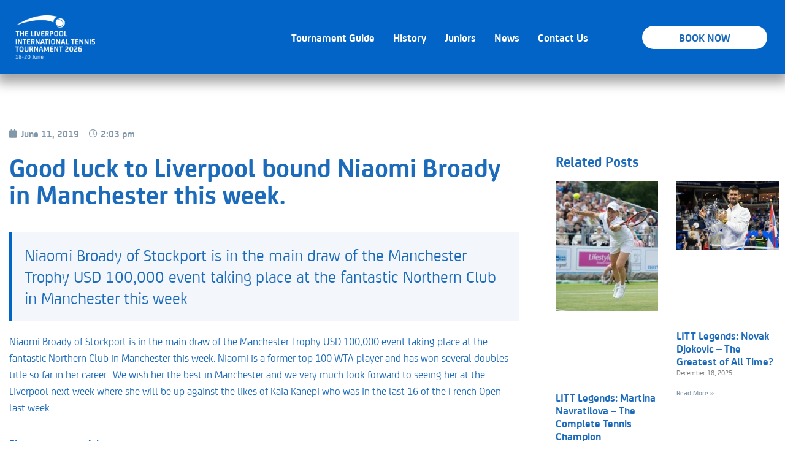

--- FILE ---
content_type: text/html; charset=UTF-8
request_url: https://liverpooltennis.co.uk/good-luck-to-liverpool-bound-niaomi-broady-in-manchester-this-week/
body_size: 33779
content:
<!doctype html><html lang="en-US"><head><script data-no-optimize="1">var litespeed_docref=sessionStorage.getItem("litespeed_docref");litespeed_docref&&(Object.defineProperty(document,"referrer",{get:function(){return litespeed_docref}}),sessionStorage.removeItem("litespeed_docref"));</script> <meta charset="UTF-8"><meta name="viewport" content="width=device-width, initial-scale=1"><link rel="profile" href="https://gmpg.org/xfn/11"><meta name='robots' content='index, follow, max-image-preview:large, max-snippet:-1, max-video-preview:-1' /><title>Good luck to Liverpool bound Niaomi Broady in Manchester this week. - Liverpool International Tennis</title><link rel="canonical" href="https://liverpooltennis.co.uk/good-luck-to-liverpool-bound-niaomi-broady-in-manchester-this-week/" /><meta property="og:locale" content="en_US" /><meta property="og:type" content="article" /><meta property="og:title" content="Good luck to Liverpool bound Niaomi Broady in Manchester this week. - Liverpool International Tennis" /><meta property="og:description" content="Niaomi Broady of Stockport is in the main draw of the Manchester Trophy USD 100,000 event taking place at the fantastic Northern Club in Manchester this week" /><meta property="og:url" content="https://liverpooltennis.co.uk/good-luck-to-liverpool-bound-niaomi-broady-in-manchester-this-week/" /><meta property="og:site_name" content="Liverpool International Tennis" /><meta property="article:published_time" content="2019-06-11T14:03:00+00:00" /><meta property="article:modified_time" content="2023-05-17T11:21:52+00:00" /><meta property="og:image" content="https://liverpooltennis.co.uk/wp-content/uploads/2023/05/Niaomi-Broady-300x214-1.jpg" /><meta property="og:image:width" content="300" /><meta property="og:image:height" content="214" /><meta property="og:image:type" content="image/jpeg" /><meta name="author" content="Dan Kelly" /><meta name="twitter:card" content="summary_large_image" /><meta name="twitter:label1" content="Written by" /><meta name="twitter:data1" content="Dan Kelly" /> <script type="application/ld+json" class="yoast-schema-graph">{"@context":"https://schema.org","@graph":[{"@type":"Article","@id":"https://liverpooltennis.co.uk/good-luck-to-liverpool-bound-niaomi-broady-in-manchester-this-week/#article","isPartOf":{"@id":"https://liverpooltennis.co.uk/good-luck-to-liverpool-bound-niaomi-broady-in-manchester-this-week/"},"author":{"name":"Dan Kelly","@id":"https://liverpooltennis.co.uk/#/schema/person/90afb3101c17dfe087dc4ffd42cb88ac"},"headline":"Good luck to Liverpool bound Niaomi Broady in Manchester this week.","datePublished":"2019-06-11T14:03:00+00:00","dateModified":"2023-05-17T11:21:52+00:00","mainEntityOfPage":{"@id":"https://liverpooltennis.co.uk/good-luck-to-liverpool-bound-niaomi-broady-in-manchester-this-week/"},"wordCount":99,"commentCount":0,"publisher":{"@id":"https://liverpooltennis.co.uk/#organization"},"image":{"@id":"https://liverpooltennis.co.uk/good-luck-to-liverpool-bound-niaomi-broady-in-manchester-this-week/#primaryimage"},"thumbnailUrl":"https://liverpooltennis.co.uk/wp-content/uploads/2023/05/Niaomi-Broady-300x214-1.jpg","inLanguage":"en-US","potentialAction":[{"@type":"CommentAction","name":"Comment","target":["https://liverpooltennis.co.uk/good-luck-to-liverpool-bound-niaomi-broady-in-manchester-this-week/#respond"]}]},{"@type":"WebPage","@id":"https://liverpooltennis.co.uk/good-luck-to-liverpool-bound-niaomi-broady-in-manchester-this-week/","url":"https://liverpooltennis.co.uk/good-luck-to-liverpool-bound-niaomi-broady-in-manchester-this-week/","name":"Good luck to Liverpool bound Niaomi Broady in Manchester this week. - Liverpool International Tennis","isPartOf":{"@id":"https://liverpooltennis.co.uk/#website"},"primaryImageOfPage":{"@id":"https://liverpooltennis.co.uk/good-luck-to-liverpool-bound-niaomi-broady-in-manchester-this-week/#primaryimage"},"image":{"@id":"https://liverpooltennis.co.uk/good-luck-to-liverpool-bound-niaomi-broady-in-manchester-this-week/#primaryimage"},"thumbnailUrl":"https://liverpooltennis.co.uk/wp-content/uploads/2023/05/Niaomi-Broady-300x214-1.jpg","datePublished":"2019-06-11T14:03:00+00:00","dateModified":"2023-05-17T11:21:52+00:00","breadcrumb":{"@id":"https://liverpooltennis.co.uk/good-luck-to-liverpool-bound-niaomi-broady-in-manchester-this-week/#breadcrumb"},"inLanguage":"en-US","potentialAction":[{"@type":"ReadAction","target":["https://liverpooltennis.co.uk/good-luck-to-liverpool-bound-niaomi-broady-in-manchester-this-week/"]}]},{"@type":"ImageObject","inLanguage":"en-US","@id":"https://liverpooltennis.co.uk/good-luck-to-liverpool-bound-niaomi-broady-in-manchester-this-week/#primaryimage","url":"https://liverpooltennis.co.uk/wp-content/uploads/2023/05/Niaomi-Broady-300x214-1.jpg","contentUrl":"https://liverpooltennis.co.uk/wp-content/uploads/2023/05/Niaomi-Broady-300x214-1.jpg","width":300,"height":214},{"@type":"BreadcrumbList","@id":"https://liverpooltennis.co.uk/good-luck-to-liverpool-bound-niaomi-broady-in-manchester-this-week/#breadcrumb","itemListElement":[{"@type":"ListItem","position":1,"name":"Home","item":"https://liverpooltennis.co.uk/"},{"@type":"ListItem","position":2,"name":"News","item":"https://liverpooltennis.co.uk/news/"},{"@type":"ListItem","position":3,"name":"Good luck to Liverpool bound Niaomi Broady in Manchester this week."}]},{"@type":"WebSite","@id":"https://liverpooltennis.co.uk/#website","url":"https://liverpooltennis.co.uk/","name":"Liverpool International Tennis","description":"","publisher":{"@id":"https://liverpooltennis.co.uk/#organization"},"potentialAction":[{"@type":"SearchAction","target":{"@type":"EntryPoint","urlTemplate":"https://liverpooltennis.co.uk/?s={search_term_string}"},"query-input":{"@type":"PropertyValueSpecification","valueRequired":true,"valueName":"search_term_string"}}],"inLanguage":"en-US"},{"@type":"Organization","@id":"https://liverpooltennis.co.uk/#organization","name":"Liverpool International Tennis","url":"https://liverpooltennis.co.uk/","logo":{"@type":"ImageObject","inLanguage":"en-US","@id":"https://liverpooltennis.co.uk/#/schema/logo/image/","url":"https://liverpooltennis.co.uk/wp-content/uploads/2023/05/LITT-2026.png","contentUrl":"https://liverpooltennis.co.uk/wp-content/uploads/2023/05/LITT-2026.png","width":1263,"height":694,"caption":"Liverpool International Tennis"},"image":{"@id":"https://liverpooltennis.co.uk/#/schema/logo/image/"}},{"@type":"Person","@id":"https://liverpooltennis.co.uk/#/schema/person/90afb3101c17dfe087dc4ffd42cb88ac","name":"Dan Kelly","image":{"@type":"ImageObject","inLanguage":"en-US","@id":"https://liverpooltennis.co.uk/#/schema/person/image/","url":"https://liverpooltennis.co.uk/wp-content/litespeed/avatar/b655c3ac55dd662bdff4ba556e6d8079.jpg?ver=1769031003","contentUrl":"https://liverpooltennis.co.uk/wp-content/litespeed/avatar/b655c3ac55dd662bdff4ba556e6d8079.jpg?ver=1769031003","caption":"Dan Kelly"},"sameAs":["http://castle.co.uk"],"url":"https://liverpooltennis.co.uk/author/dankelly/"}]}</script> <link rel='dns-prefetch' href='//www.googletagmanager.com' /><link rel="alternate" type="application/rss+xml" title="Liverpool International Tennis &raquo; Feed" href="https://liverpooltennis.co.uk/feed/" /><link rel="alternate" type="application/rss+xml" title="Liverpool International Tennis &raquo; Comments Feed" href="https://liverpooltennis.co.uk/comments/feed/" /><link rel="alternate" type="application/rss+xml" title="Liverpool International Tennis &raquo; Good luck to Liverpool bound Niaomi Broady in Manchester this week. Comments Feed" href="https://liverpooltennis.co.uk/good-luck-to-liverpool-bound-niaomi-broady-in-manchester-this-week/feed/" /><link rel="alternate" title="oEmbed (JSON)" type="application/json+oembed" href="https://liverpooltennis.co.uk/wp-json/oembed/1.0/embed?url=https%3A%2F%2Fliverpooltennis.co.uk%2Fgood-luck-to-liverpool-bound-niaomi-broady-in-manchester-this-week%2F" /><link rel="alternate" title="oEmbed (XML)" type="text/xml+oembed" href="https://liverpooltennis.co.uk/wp-json/oembed/1.0/embed?url=https%3A%2F%2Fliverpooltennis.co.uk%2Fgood-luck-to-liverpool-bound-niaomi-broady-in-manchester-this-week%2F&#038;format=xml" /><style id='wp-img-auto-sizes-contain-inline-css'>img:is([sizes=auto i],[sizes^="auto," i]){contain-intrinsic-size:3000px 1500px}
/*# sourceURL=wp-img-auto-sizes-contain-inline-css */</style><link data-optimized="2" rel="stylesheet" href="https://liverpooltennis.co.uk/wp-content/litespeed/ucss/cf07d490979ae346a6ea910c53969542.css?ver=b10a4" /><style id='wp-block-paragraph-inline-css'>.is-small-text{font-size:.875em}.is-regular-text{font-size:1em}.is-large-text{font-size:2.25em}.is-larger-text{font-size:3em}.has-drop-cap:not(:focus):first-letter{float:left;font-size:8.4em;font-style:normal;font-weight:100;line-height:.68;margin:.05em .1em 0 0;text-transform:uppercase}body.rtl .has-drop-cap:not(:focus):first-letter{float:none;margin-left:.1em}p.has-drop-cap.has-background{overflow:hidden}:root :where(p.has-background){padding:1.25em 2.375em}:where(p.has-text-color:not(.has-link-color)) a{color:inherit}p.has-text-align-left[style*="writing-mode:vertical-lr"],p.has-text-align-right[style*="writing-mode:vertical-rl"]{rotate:180deg}
/*# sourceURL=https://liverpooltennis.co.uk/wp-includes/blocks/paragraph/style.min.css */</style><style id='global-styles-inline-css'>:root{--wp--preset--aspect-ratio--square: 1;--wp--preset--aspect-ratio--4-3: 4/3;--wp--preset--aspect-ratio--3-4: 3/4;--wp--preset--aspect-ratio--3-2: 3/2;--wp--preset--aspect-ratio--2-3: 2/3;--wp--preset--aspect-ratio--16-9: 16/9;--wp--preset--aspect-ratio--9-16: 9/16;--wp--preset--color--black: #000000;--wp--preset--color--cyan-bluish-gray: #abb8c3;--wp--preset--color--white: #ffffff;--wp--preset--color--pale-pink: #f78da7;--wp--preset--color--vivid-red: #cf2e2e;--wp--preset--color--luminous-vivid-orange: #ff6900;--wp--preset--color--luminous-vivid-amber: #fcb900;--wp--preset--color--light-green-cyan: #7bdcb5;--wp--preset--color--vivid-green-cyan: #00d084;--wp--preset--color--pale-cyan-blue: #8ed1fc;--wp--preset--color--vivid-cyan-blue: #0693e3;--wp--preset--color--vivid-purple: #9b51e0;--wp--preset--gradient--vivid-cyan-blue-to-vivid-purple: linear-gradient(135deg,rgb(6,147,227) 0%,rgb(155,81,224) 100%);--wp--preset--gradient--light-green-cyan-to-vivid-green-cyan: linear-gradient(135deg,rgb(122,220,180) 0%,rgb(0,208,130) 100%);--wp--preset--gradient--luminous-vivid-amber-to-luminous-vivid-orange: linear-gradient(135deg,rgb(252,185,0) 0%,rgb(255,105,0) 100%);--wp--preset--gradient--luminous-vivid-orange-to-vivid-red: linear-gradient(135deg,rgb(255,105,0) 0%,rgb(207,46,46) 100%);--wp--preset--gradient--very-light-gray-to-cyan-bluish-gray: linear-gradient(135deg,rgb(238,238,238) 0%,rgb(169,184,195) 100%);--wp--preset--gradient--cool-to-warm-spectrum: linear-gradient(135deg,rgb(74,234,220) 0%,rgb(151,120,209) 20%,rgb(207,42,186) 40%,rgb(238,44,130) 60%,rgb(251,105,98) 80%,rgb(254,248,76) 100%);--wp--preset--gradient--blush-light-purple: linear-gradient(135deg,rgb(255,206,236) 0%,rgb(152,150,240) 100%);--wp--preset--gradient--blush-bordeaux: linear-gradient(135deg,rgb(254,205,165) 0%,rgb(254,45,45) 50%,rgb(107,0,62) 100%);--wp--preset--gradient--luminous-dusk: linear-gradient(135deg,rgb(255,203,112) 0%,rgb(199,81,192) 50%,rgb(65,88,208) 100%);--wp--preset--gradient--pale-ocean: linear-gradient(135deg,rgb(255,245,203) 0%,rgb(182,227,212) 50%,rgb(51,167,181) 100%);--wp--preset--gradient--electric-grass: linear-gradient(135deg,rgb(202,248,128) 0%,rgb(113,206,126) 100%);--wp--preset--gradient--midnight: linear-gradient(135deg,rgb(2,3,129) 0%,rgb(40,116,252) 100%);--wp--preset--font-size--small: 13px;--wp--preset--font-size--medium: 20px;--wp--preset--font-size--large: 36px;--wp--preset--font-size--x-large: 42px;--wp--preset--spacing--20: 0.44rem;--wp--preset--spacing--30: 0.67rem;--wp--preset--spacing--40: 1rem;--wp--preset--spacing--50: 1.5rem;--wp--preset--spacing--60: 2.25rem;--wp--preset--spacing--70: 3.38rem;--wp--preset--spacing--80: 5.06rem;--wp--preset--shadow--natural: 6px 6px 9px rgba(0, 0, 0, 0.2);--wp--preset--shadow--deep: 12px 12px 50px rgba(0, 0, 0, 0.4);--wp--preset--shadow--sharp: 6px 6px 0px rgba(0, 0, 0, 0.2);--wp--preset--shadow--outlined: 6px 6px 0px -3px rgb(255, 255, 255), 6px 6px rgb(0, 0, 0);--wp--preset--shadow--crisp: 6px 6px 0px rgb(0, 0, 0);}:root { --wp--style--global--content-size: 800px;--wp--style--global--wide-size: 1200px; }:where(body) { margin: 0; }.wp-site-blocks > .alignleft { float: left; margin-right: 2em; }.wp-site-blocks > .alignright { float: right; margin-left: 2em; }.wp-site-blocks > .aligncenter { justify-content: center; margin-left: auto; margin-right: auto; }:where(.wp-site-blocks) > * { margin-block-start: 24px; margin-block-end: 0; }:where(.wp-site-blocks) > :first-child { margin-block-start: 0; }:where(.wp-site-blocks) > :last-child { margin-block-end: 0; }:root { --wp--style--block-gap: 24px; }:root :where(.is-layout-flow) > :first-child{margin-block-start: 0;}:root :where(.is-layout-flow) > :last-child{margin-block-end: 0;}:root :where(.is-layout-flow) > *{margin-block-start: 24px;margin-block-end: 0;}:root :where(.is-layout-constrained) > :first-child{margin-block-start: 0;}:root :where(.is-layout-constrained) > :last-child{margin-block-end: 0;}:root :where(.is-layout-constrained) > *{margin-block-start: 24px;margin-block-end: 0;}:root :where(.is-layout-flex){gap: 24px;}:root :where(.is-layout-grid){gap: 24px;}.is-layout-flow > .alignleft{float: left;margin-inline-start: 0;margin-inline-end: 2em;}.is-layout-flow > .alignright{float: right;margin-inline-start: 2em;margin-inline-end: 0;}.is-layout-flow > .aligncenter{margin-left: auto !important;margin-right: auto !important;}.is-layout-constrained > .alignleft{float: left;margin-inline-start: 0;margin-inline-end: 2em;}.is-layout-constrained > .alignright{float: right;margin-inline-start: 2em;margin-inline-end: 0;}.is-layout-constrained > .aligncenter{margin-left: auto !important;margin-right: auto !important;}.is-layout-constrained > :where(:not(.alignleft):not(.alignright):not(.alignfull)){max-width: var(--wp--style--global--content-size);margin-left: auto !important;margin-right: auto !important;}.is-layout-constrained > .alignwide{max-width: var(--wp--style--global--wide-size);}body .is-layout-flex{display: flex;}.is-layout-flex{flex-wrap: wrap;align-items: center;}.is-layout-flex > :is(*, div){margin: 0;}body .is-layout-grid{display: grid;}.is-layout-grid > :is(*, div){margin: 0;}body{padding-top: 0px;padding-right: 0px;padding-bottom: 0px;padding-left: 0px;}a:where(:not(.wp-element-button)){text-decoration: underline;}:root :where(.wp-element-button, .wp-block-button__link){background-color: #32373c;border-width: 0;color: #fff;font-family: inherit;font-size: inherit;font-style: inherit;font-weight: inherit;letter-spacing: inherit;line-height: inherit;padding-top: calc(0.667em + 2px);padding-right: calc(1.333em + 2px);padding-bottom: calc(0.667em + 2px);padding-left: calc(1.333em + 2px);text-decoration: none;text-transform: inherit;}.has-black-color{color: var(--wp--preset--color--black) !important;}.has-cyan-bluish-gray-color{color: var(--wp--preset--color--cyan-bluish-gray) !important;}.has-white-color{color: var(--wp--preset--color--white) !important;}.has-pale-pink-color{color: var(--wp--preset--color--pale-pink) !important;}.has-vivid-red-color{color: var(--wp--preset--color--vivid-red) !important;}.has-luminous-vivid-orange-color{color: var(--wp--preset--color--luminous-vivid-orange) !important;}.has-luminous-vivid-amber-color{color: var(--wp--preset--color--luminous-vivid-amber) !important;}.has-light-green-cyan-color{color: var(--wp--preset--color--light-green-cyan) !important;}.has-vivid-green-cyan-color{color: var(--wp--preset--color--vivid-green-cyan) !important;}.has-pale-cyan-blue-color{color: var(--wp--preset--color--pale-cyan-blue) !important;}.has-vivid-cyan-blue-color{color: var(--wp--preset--color--vivid-cyan-blue) !important;}.has-vivid-purple-color{color: var(--wp--preset--color--vivid-purple) !important;}.has-black-background-color{background-color: var(--wp--preset--color--black) !important;}.has-cyan-bluish-gray-background-color{background-color: var(--wp--preset--color--cyan-bluish-gray) !important;}.has-white-background-color{background-color: var(--wp--preset--color--white) !important;}.has-pale-pink-background-color{background-color: var(--wp--preset--color--pale-pink) !important;}.has-vivid-red-background-color{background-color: var(--wp--preset--color--vivid-red) !important;}.has-luminous-vivid-orange-background-color{background-color: var(--wp--preset--color--luminous-vivid-orange) !important;}.has-luminous-vivid-amber-background-color{background-color: var(--wp--preset--color--luminous-vivid-amber) !important;}.has-light-green-cyan-background-color{background-color: var(--wp--preset--color--light-green-cyan) !important;}.has-vivid-green-cyan-background-color{background-color: var(--wp--preset--color--vivid-green-cyan) !important;}.has-pale-cyan-blue-background-color{background-color: var(--wp--preset--color--pale-cyan-blue) !important;}.has-vivid-cyan-blue-background-color{background-color: var(--wp--preset--color--vivid-cyan-blue) !important;}.has-vivid-purple-background-color{background-color: var(--wp--preset--color--vivid-purple) !important;}.has-black-border-color{border-color: var(--wp--preset--color--black) !important;}.has-cyan-bluish-gray-border-color{border-color: var(--wp--preset--color--cyan-bluish-gray) !important;}.has-white-border-color{border-color: var(--wp--preset--color--white) !important;}.has-pale-pink-border-color{border-color: var(--wp--preset--color--pale-pink) !important;}.has-vivid-red-border-color{border-color: var(--wp--preset--color--vivid-red) !important;}.has-luminous-vivid-orange-border-color{border-color: var(--wp--preset--color--luminous-vivid-orange) !important;}.has-luminous-vivid-amber-border-color{border-color: var(--wp--preset--color--luminous-vivid-amber) !important;}.has-light-green-cyan-border-color{border-color: var(--wp--preset--color--light-green-cyan) !important;}.has-vivid-green-cyan-border-color{border-color: var(--wp--preset--color--vivid-green-cyan) !important;}.has-pale-cyan-blue-border-color{border-color: var(--wp--preset--color--pale-cyan-blue) !important;}.has-vivid-cyan-blue-border-color{border-color: var(--wp--preset--color--vivid-cyan-blue) !important;}.has-vivid-purple-border-color{border-color: var(--wp--preset--color--vivid-purple) !important;}.has-vivid-cyan-blue-to-vivid-purple-gradient-background{background: var(--wp--preset--gradient--vivid-cyan-blue-to-vivid-purple) !important;}.has-light-green-cyan-to-vivid-green-cyan-gradient-background{background: var(--wp--preset--gradient--light-green-cyan-to-vivid-green-cyan) !important;}.has-luminous-vivid-amber-to-luminous-vivid-orange-gradient-background{background: var(--wp--preset--gradient--luminous-vivid-amber-to-luminous-vivid-orange) !important;}.has-luminous-vivid-orange-to-vivid-red-gradient-background{background: var(--wp--preset--gradient--luminous-vivid-orange-to-vivid-red) !important;}.has-very-light-gray-to-cyan-bluish-gray-gradient-background{background: var(--wp--preset--gradient--very-light-gray-to-cyan-bluish-gray) !important;}.has-cool-to-warm-spectrum-gradient-background{background: var(--wp--preset--gradient--cool-to-warm-spectrum) !important;}.has-blush-light-purple-gradient-background{background: var(--wp--preset--gradient--blush-light-purple) !important;}.has-blush-bordeaux-gradient-background{background: var(--wp--preset--gradient--blush-bordeaux) !important;}.has-luminous-dusk-gradient-background{background: var(--wp--preset--gradient--luminous-dusk) !important;}.has-pale-ocean-gradient-background{background: var(--wp--preset--gradient--pale-ocean) !important;}.has-electric-grass-gradient-background{background: var(--wp--preset--gradient--electric-grass) !important;}.has-midnight-gradient-background{background: var(--wp--preset--gradient--midnight) !important;}.has-small-font-size{font-size: var(--wp--preset--font-size--small) !important;}.has-medium-font-size{font-size: var(--wp--preset--font-size--medium) !important;}.has-large-font-size{font-size: var(--wp--preset--font-size--large) !important;}.has-x-large-font-size{font-size: var(--wp--preset--font-size--x-large) !important;}
/*# sourceURL=global-styles-inline-css */</style>
 <script type="litespeed/javascript" data-src="https://www.googletagmanager.com/gtag/js?id=GT-T5PH5PC" id="google_gtagjs-js"></script> <script id="google_gtagjs-js-after" type="litespeed/javascript">window.dataLayer=window.dataLayer||[];function gtag(){dataLayer.push(arguments)}
gtag("set","linker",{"domains":["liverpooltennis.co.uk"]});gtag("js",new Date());gtag("set","developer_id.dZTNiMT",!0);gtag("config","GT-T5PH5PC")</script> <link rel="https://api.w.org/" href="https://liverpooltennis.co.uk/wp-json/" /><link rel="alternate" title="JSON" type="application/json" href="https://liverpooltennis.co.uk/wp-json/wp/v2/posts/2520" /><link rel="EditURI" type="application/rsd+xml" title="RSD" href="https://liverpooltennis.co.uk/xmlrpc.php?rsd" /><meta name="generator" content="WordPress 6.9" /><link rel='shortlink' href='https://liverpooltennis.co.uk/?p=2520' /><meta name="generator" content="Site Kit by Google 1.170.0" /><meta name="description" content="Niaomi Broady of Stockport is in the main draw of the Manchester Trophy USD 100,000 event taking place at the fantastic Northern Club in Manchester this week"><meta name="generator" content="Elementor 3.27.3; features: additional_custom_breakpoints; settings: css_print_method-external, google_font-enabled, font_display-swap"> <script type="litespeed/javascript">!function(f,b,e,v,n,t,s){if(f.fbq)return;n=f.fbq=function(){n.callMethod?n.callMethod.apply(n,arguments):n.queue.push(arguments)};if(!f._fbq)f._fbq=n;n.push=n;n.loaded=!0;n.version='2.0';n.queue=[];t=b.createElement(e);t.async=!0;t.src=v;s=b.getElementsByTagName(e)[0];s.parentNode.insertBefore(t,s)}(window,document,'script','https://connect.facebook.net/en_US/fbevents.js?v=next')</script>  <script type="litespeed/javascript">var url=window.location.origin+'?ob=open-bridge';fbq('set','openbridge','1340968570520518',url);fbq('init','1340968570520518',{},{"agent":"wordpress-6.9-4.1.3"})</script><script type="litespeed/javascript">fbq('track','PageView',[])</script> <style>.e-con.e-parent:nth-of-type(n+4):not(.e-lazyloaded):not(.e-no-lazyload),
				.e-con.e-parent:nth-of-type(n+4):not(.e-lazyloaded):not(.e-no-lazyload) * {
					background-image: none !important;
				}
				@media screen and (max-height: 1024px) {
					.e-con.e-parent:nth-of-type(n+3):not(.e-lazyloaded):not(.e-no-lazyload),
					.e-con.e-parent:nth-of-type(n+3):not(.e-lazyloaded):not(.e-no-lazyload) * {
						background-image: none !important;
					}
				}
				@media screen and (max-height: 640px) {
					.e-con.e-parent:nth-of-type(n+2):not(.e-lazyloaded):not(.e-no-lazyload),
					.e-con.e-parent:nth-of-type(n+2):not(.e-lazyloaded):not(.e-no-lazyload) * {
						background-image: none !important;
					}
				}</style><link rel="icon" href="https://liverpooltennis.co.uk/wp-content/uploads/2023/05/cropped-favicon-96x96-1-32x32.png" sizes="32x32" /><link rel="icon" href="https://liverpooltennis.co.uk/wp-content/uploads/2023/05/cropped-favicon-96x96-1-192x192.png" sizes="192x192" /><link rel="apple-touch-icon" href="https://liverpooltennis.co.uk/wp-content/uploads/2023/05/cropped-favicon-96x96-1-180x180.png" /><meta name="msapplication-TileImage" content="https://liverpooltennis.co.uk/wp-content/uploads/2023/05/cropped-favicon-96x96-1-270x270.png" /></head><body class="wp-singular post-template-default single single-post postid-2520 single-format-standard wp-custom-logo wp-embed-responsive wp-theme-hello-elementor wp-child-theme-hello-theme-child-master theme-default elementor-default elementor-kit-6 elementor-page-391"><noscript>
<img height="1" width="1" style="display:none" alt="fbpx"
src="https://www.facebook.com/tr?id=1340968570520518&ev=PageView&noscript=1" />
</noscript><a class="skip-link screen-reader-text" href="#content">Skip to content</a><div data-elementor-type="header" data-elementor-id="14" class="elementor elementor-14 elementor-location-header" data-elementor-post-type="elementor_library"><section class="elementor-section elementor-top-section elementor-element elementor-element-8b82f31 elementor-section-content-middle elementor-hidden-tablet elementor-hidden-mobile elementor-section-boxed elementor-section-height-default elementor-section-height-default" data-id="8b82f31" data-element_type="section" data-settings="{&quot;background_background&quot;:&quot;classic&quot;,&quot;sticky&quot;:&quot;top&quot;,&quot;sticky_on&quot;:[&quot;desktop&quot;,&quot;tablet&quot;,&quot;mobile&quot;],&quot;sticky_offset&quot;:0,&quot;sticky_effects_offset&quot;:0}"><div class="elementor-background-overlay"></div><div class="elementor-container elementor-column-gap-default"><div class="elementor-column elementor-col-33 elementor-top-column elementor-element elementor-element-fc62405" data-id="fc62405" data-element_type="column"><div class="elementor-widget-wrap elementor-element-populated"><div class="elementor-element elementor-element-dbb96cd elementor-widget elementor-widget-theme-site-logo elementor-widget-image" data-id="dbb96cd" data-element_type="widget" data-widget_type="theme-site-logo.default"><div class="elementor-widget-container">
<a href="https://liverpooltennis.co.uk">
<img data-lazyloaded="1" src="[data-uri]" fetchpriority="high" width="1263" height="694" data-src="https://liverpooltennis.co.uk/wp-content/uploads/2023/05/LITT-2026.png.webp" class="attachment-full size-full wp-image-6877" alt="" data-srcset="https://liverpooltennis.co.uk/wp-content/uploads/2023/05/LITT-2026.png.webp 1263w, https://liverpooltennis.co.uk/wp-content/uploads/2023/05/LITT-2026-300x165.png.webp 300w, https://liverpooltennis.co.uk/wp-content/uploads/2023/05/LITT-2026-1024x563.png.webp 1024w, https://liverpooltennis.co.uk/wp-content/uploads/2023/05/LITT-2026-768x422.png.webp 768w" data-sizes="(max-width: 1263px) 100vw, 1263px" />				</a></div></div></div></div><div class="elementor-column elementor-col-33 elementor-top-column elementor-element elementor-element-f370de2" data-id="f370de2" data-element_type="column"><div class="elementor-widget-wrap elementor-element-populated"><div class="elementor-element elementor-element-395aedd elementor-nav-menu__align-end elementor-nav-menu--stretch elementor-nav-menu--dropdown-tablet elementor-nav-menu__text-align-aside elementor-nav-menu--toggle elementor-nav-menu--burger elementor-widget elementor-widget-nav-menu" data-id="395aedd" data-element_type="widget" data-settings="{&quot;full_width&quot;:&quot;stretch&quot;,&quot;layout&quot;:&quot;horizontal&quot;,&quot;submenu_icon&quot;:{&quot;value&quot;:&quot;&lt;i class=\&quot;fas fa-caret-down\&quot;&gt;&lt;\/i&gt;&quot;,&quot;library&quot;:&quot;fa-solid&quot;},&quot;toggle&quot;:&quot;burger&quot;}" data-widget_type="nav-menu.default"><div class="elementor-widget-container"><nav class="elementor-nav-menu--main elementor-nav-menu__container elementor-nav-menu--layout-horizontal e--pointer-underline e--animation-fade"><ul id="menu-1-395aedd" class="elementor-nav-menu"><li class="menu-item menu-item-type-post_type menu-item-object-page menu-item-has-children menu-item-129"><a href="https://liverpooltennis.co.uk/event-guide/" class="elementor-item">Tournament Guide</a><ul class="sub-menu elementor-nav-menu--dropdown"><li class="menu-item menu-item-type-post_type menu-item-object-page menu-item-199"><a href="https://liverpooltennis.co.uk/event-guide/tickets/" class="elementor-sub-item">Tickets</a></li><li class="menu-item menu-item-type-post_type menu-item-object-page menu-item-196"><a href="https://liverpooltennis.co.uk/event-guide/order-of-play/" class="elementor-sub-item">Order of play</a></li><li class="menu-item menu-item-type-post_type menu-item-object-page menu-item-200"><a href="https://liverpooltennis.co.uk/event-guide/venue/" class="elementor-sub-item">Venue</a></li><li class="menu-item menu-item-type-post_type menu-item-object-page menu-item-5456"><a href="https://liverpooltennis.co.uk/event-guide/hospitality/" class="elementor-sub-item">Hospitality</a></li><li class="menu-item menu-item-type-post_type menu-item-object-page menu-item-191"><a href="https://liverpooltennis.co.uk/event-guide/become-a-sponsor/" class="elementor-sub-item">Become a sponsor</a></li><li class="menu-item menu-item-type-post_type menu-item-object-page menu-item-198"><a href="https://liverpooltennis.co.uk/event-guide/sponsors/" class="elementor-sub-item">Sponsors</a></li><li class="menu-item menu-item-type-post_type menu-item-object-page menu-item-193"><a href="https://liverpooltennis.co.uk/event-guide/format/" class="elementor-sub-item">Kids Only Day</a></li><li class="menu-item menu-item-type-post_type menu-item-object-page menu-item-192"><a href="https://liverpooltennis.co.uk/event-guide/faqs/" class="elementor-sub-item">FAQs</a></li></ul></li><li class="menu-item menu-item-type-post_type menu-item-object-page menu-item-has-children menu-item-1270"><a href="https://liverpooltennis.co.uk/tournament-info/history/" class="elementor-item">History</a><ul class="sub-menu elementor-nav-menu--dropdown"><li class="menu-item menu-item-type-post_type menu-item-object-page menu-item-6927"><a href="https://liverpooltennis.co.uk/event-guide/hospitality-old/" class="elementor-sub-item">About Us</a></li><li class="menu-item menu-item-type-post_type menu-item-object-page menu-item-130"><a href="https://liverpooltennis.co.uk/tournament-info/galleries/" class="elementor-sub-item">Galleries</a></li><li class="menu-item menu-item-type-post_type menu-item-object-page menu-item-1271"><a href="https://liverpooltennis.co.uk/event-guide/past-results/" class="elementor-sub-item">Results</a></li><li class="menu-item menu-item-type-post_type menu-item-object-page menu-item-1272"><a href="https://liverpooltennis.co.uk/tournament-info/volunteer/" class="elementor-sub-item">Volunteers</a></li></ul></li><li class="menu-item menu-item-type-post_type menu-item-object-page menu-item-131"><a href="https://liverpooltennis.co.uk/liverpool-junior-international/" class="elementor-item">Juniors</a></li><li class="menu-item menu-item-type-post_type menu-item-object-page current_page_parent menu-item-126"><a href="https://liverpooltennis.co.uk/news/" class="elementor-item">News</a></li><li class="menu-item menu-item-type-post_type menu-item-object-page menu-item-5502"><a href="https://liverpooltennis.co.uk/contact-us/" class="elementor-item">Contact Us</a></li></ul></nav><div class="elementor-menu-toggle" role="button" tabindex="0" aria-label="Menu Toggle" aria-expanded="false">
<i aria-hidden="true" role="presentation" class="elementor-menu-toggle__icon--open eicon-menu-bar"></i><i aria-hidden="true" role="presentation" class="elementor-menu-toggle__icon--close eicon-close"></i>			<span class="elementor-screen-only">Menu</span></div><nav class="elementor-nav-menu--dropdown elementor-nav-menu__container" aria-hidden="true"><ul id="menu-2-395aedd" class="elementor-nav-menu"><li class="menu-item menu-item-type-post_type menu-item-object-page menu-item-has-children menu-item-129"><a href="https://liverpooltennis.co.uk/event-guide/" class="elementor-item" tabindex="-1">Tournament Guide</a><ul class="sub-menu elementor-nav-menu--dropdown"><li class="menu-item menu-item-type-post_type menu-item-object-page menu-item-199"><a href="https://liverpooltennis.co.uk/event-guide/tickets/" class="elementor-sub-item" tabindex="-1">Tickets</a></li><li class="menu-item menu-item-type-post_type menu-item-object-page menu-item-196"><a href="https://liverpooltennis.co.uk/event-guide/order-of-play/" class="elementor-sub-item" tabindex="-1">Order of play</a></li><li class="menu-item menu-item-type-post_type menu-item-object-page menu-item-200"><a href="https://liverpooltennis.co.uk/event-guide/venue/" class="elementor-sub-item" tabindex="-1">Venue</a></li><li class="menu-item menu-item-type-post_type menu-item-object-page menu-item-5456"><a href="https://liverpooltennis.co.uk/event-guide/hospitality/" class="elementor-sub-item" tabindex="-1">Hospitality</a></li><li class="menu-item menu-item-type-post_type menu-item-object-page menu-item-191"><a href="https://liverpooltennis.co.uk/event-guide/become-a-sponsor/" class="elementor-sub-item" tabindex="-1">Become a sponsor</a></li><li class="menu-item menu-item-type-post_type menu-item-object-page menu-item-198"><a href="https://liverpooltennis.co.uk/event-guide/sponsors/" class="elementor-sub-item" tabindex="-1">Sponsors</a></li><li class="menu-item menu-item-type-post_type menu-item-object-page menu-item-193"><a href="https://liverpooltennis.co.uk/event-guide/format/" class="elementor-sub-item" tabindex="-1">Kids Only Day</a></li><li class="menu-item menu-item-type-post_type menu-item-object-page menu-item-192"><a href="https://liverpooltennis.co.uk/event-guide/faqs/" class="elementor-sub-item" tabindex="-1">FAQs</a></li></ul></li><li class="menu-item menu-item-type-post_type menu-item-object-page menu-item-has-children menu-item-1270"><a href="https://liverpooltennis.co.uk/tournament-info/history/" class="elementor-item" tabindex="-1">History</a><ul class="sub-menu elementor-nav-menu--dropdown"><li class="menu-item menu-item-type-post_type menu-item-object-page menu-item-6927"><a href="https://liverpooltennis.co.uk/event-guide/hospitality-old/" class="elementor-sub-item" tabindex="-1">About Us</a></li><li class="menu-item menu-item-type-post_type menu-item-object-page menu-item-130"><a href="https://liverpooltennis.co.uk/tournament-info/galleries/" class="elementor-sub-item" tabindex="-1">Galleries</a></li><li class="menu-item menu-item-type-post_type menu-item-object-page menu-item-1271"><a href="https://liverpooltennis.co.uk/event-guide/past-results/" class="elementor-sub-item" tabindex="-1">Results</a></li><li class="menu-item menu-item-type-post_type menu-item-object-page menu-item-1272"><a href="https://liverpooltennis.co.uk/tournament-info/volunteer/" class="elementor-sub-item" tabindex="-1">Volunteers</a></li></ul></li><li class="menu-item menu-item-type-post_type menu-item-object-page menu-item-131"><a href="https://liverpooltennis.co.uk/liverpool-junior-international/" class="elementor-item" tabindex="-1">Juniors</a></li><li class="menu-item menu-item-type-post_type menu-item-object-page current_page_parent menu-item-126"><a href="https://liverpooltennis.co.uk/news/" class="elementor-item" tabindex="-1">News</a></li><li class="menu-item menu-item-type-post_type menu-item-object-page menu-item-5502"><a href="https://liverpooltennis.co.uk/contact-us/" class="elementor-item" tabindex="-1">Contact Us</a></li></ul></nav></div></div></div></div><div class="elementor-column elementor-col-33 elementor-top-column elementor-element elementor-element-5e7c140" data-id="5e7c140" data-element_type="column"><div class="elementor-widget-wrap elementor-element-populated"><div class="elementor-element elementor-element-2d81d94 elementor-align-right elementor-widget elementor-widget-button" data-id="2d81d94" data-element_type="widget" data-widget_type="button.default"><div class="elementor-widget-container"><div class="elementor-button-wrapper">
<a class="elementor-button elementor-button-link elementor-size-sm" href="https://www.ticketquarter.co.uk/Online/article/tq-litt-25" target="_blank">
<span class="elementor-button-content-wrapper">
<span class="elementor-button-text">Book Now</span>
</span>
</a></div></div></div></div></div></div></section><section class="elementor-section elementor-top-section elementor-element elementor-element-779e539 elementor-section-content-middle elementor-hidden-desktop elementor-section-boxed elementor-section-height-default elementor-section-height-default" data-id="779e539" data-element_type="section" data-settings="{&quot;background_background&quot;:&quot;classic&quot;,&quot;sticky&quot;:&quot;top&quot;,&quot;sticky_on&quot;:[&quot;desktop&quot;,&quot;tablet&quot;,&quot;mobile&quot;],&quot;sticky_offset&quot;:0,&quot;sticky_effects_offset&quot;:0}"><div class="elementor-container elementor-column-gap-default"><div class="elementor-column elementor-col-50 elementor-top-column elementor-element elementor-element-f5bf8d5" data-id="f5bf8d5" data-element_type="column"><div class="elementor-widget-wrap elementor-element-populated"><div class="elementor-element elementor-element-c15c908 elementor-widget elementor-widget-theme-site-logo elementor-widget-image" data-id="c15c908" data-element_type="widget" data-widget_type="theme-site-logo.default"><div class="elementor-widget-container">
<a href="https://liverpooltennis.co.uk">
<img data-lazyloaded="1" src="[data-uri]" fetchpriority="high" width="1263" height="694" data-src="https://liverpooltennis.co.uk/wp-content/uploads/2023/05/LITT-2026.png.webp" class="attachment-full size-full wp-image-6877" alt="" data-srcset="https://liverpooltennis.co.uk/wp-content/uploads/2023/05/LITT-2026.png.webp 1263w, https://liverpooltennis.co.uk/wp-content/uploads/2023/05/LITT-2026-300x165.png.webp 300w, https://liverpooltennis.co.uk/wp-content/uploads/2023/05/LITT-2026-1024x563.png.webp 1024w, https://liverpooltennis.co.uk/wp-content/uploads/2023/05/LITT-2026-768x422.png.webp 768w" data-sizes="(max-width: 1263px) 100vw, 1263px" />				</a></div></div></div></div><div class="elementor-column elementor-col-50 elementor-top-column elementor-element elementor-element-2588fac" data-id="2588fac" data-element_type="column"><div class="elementor-widget-wrap elementor-element-populated"><div class="elementor-element elementor-element-77c4c67 elementor-hidden-desktop elementor-widget-mobile__width-auto elementor-view-default elementor-widget elementor-widget-icon" data-id="77c4c67" data-element_type="widget" data-widget_type="icon.default"><div class="elementor-widget-container"><div class="elementor-icon-wrapper">
<a class="elementor-icon" href="#elementor-action%3Aaction%3Dpopup%3Aopen%26settings%3DeyJpZCI6IjM0MiIsInRvZ2dsZSI6ZmFsc2V9">
<i aria-hidden="true" class="fas fa-bars"></i>			</a></div></div></div><div class="elementor-element elementor-element-de0ea70 elementor-nav-menu__align-end elementor-nav-menu--stretch elementor-hidden-tablet elementor-hidden-mobile elementor-widget-mobile__width-auto elementor-nav-menu--dropdown-tablet elementor-nav-menu__text-align-aside elementor-nav-menu--toggle elementor-nav-menu--burger elementor-widget elementor-widget-nav-menu" data-id="de0ea70" data-element_type="widget" data-settings="{&quot;full_width&quot;:&quot;stretch&quot;,&quot;layout&quot;:&quot;horizontal&quot;,&quot;submenu_icon&quot;:{&quot;value&quot;:&quot;&lt;i class=\&quot;fas fa-caret-down\&quot;&gt;&lt;\/i&gt;&quot;,&quot;library&quot;:&quot;fa-solid&quot;},&quot;toggle&quot;:&quot;burger&quot;}" data-widget_type="nav-menu.default"><div class="elementor-widget-container"><nav class="elementor-nav-menu--main elementor-nav-menu__container elementor-nav-menu--layout-horizontal e--pointer-underline e--animation-fade"><ul id="menu-1-de0ea70" class="elementor-nav-menu"><li class="menu-item menu-item-type-post_type menu-item-object-page menu-item-has-children menu-item-129"><a href="https://liverpooltennis.co.uk/event-guide/" class="elementor-item">Tournament Guide</a><ul class="sub-menu elementor-nav-menu--dropdown"><li class="menu-item menu-item-type-post_type menu-item-object-page menu-item-199"><a href="https://liverpooltennis.co.uk/event-guide/tickets/" class="elementor-sub-item">Tickets</a></li><li class="menu-item menu-item-type-post_type menu-item-object-page menu-item-196"><a href="https://liverpooltennis.co.uk/event-guide/order-of-play/" class="elementor-sub-item">Order of play</a></li><li class="menu-item menu-item-type-post_type menu-item-object-page menu-item-200"><a href="https://liverpooltennis.co.uk/event-guide/venue/" class="elementor-sub-item">Venue</a></li><li class="menu-item menu-item-type-post_type menu-item-object-page menu-item-5456"><a href="https://liverpooltennis.co.uk/event-guide/hospitality/" class="elementor-sub-item">Hospitality</a></li><li class="menu-item menu-item-type-post_type menu-item-object-page menu-item-191"><a href="https://liverpooltennis.co.uk/event-guide/become-a-sponsor/" class="elementor-sub-item">Become a sponsor</a></li><li class="menu-item menu-item-type-post_type menu-item-object-page menu-item-198"><a href="https://liverpooltennis.co.uk/event-guide/sponsors/" class="elementor-sub-item">Sponsors</a></li><li class="menu-item menu-item-type-post_type menu-item-object-page menu-item-193"><a href="https://liverpooltennis.co.uk/event-guide/format/" class="elementor-sub-item">Kids Only Day</a></li><li class="menu-item menu-item-type-post_type menu-item-object-page menu-item-192"><a href="https://liverpooltennis.co.uk/event-guide/faqs/" class="elementor-sub-item">FAQs</a></li></ul></li><li class="menu-item menu-item-type-post_type menu-item-object-page menu-item-has-children menu-item-1270"><a href="https://liverpooltennis.co.uk/tournament-info/history/" class="elementor-item">History</a><ul class="sub-menu elementor-nav-menu--dropdown"><li class="menu-item menu-item-type-post_type menu-item-object-page menu-item-6927"><a href="https://liverpooltennis.co.uk/event-guide/hospitality-old/" class="elementor-sub-item">About Us</a></li><li class="menu-item menu-item-type-post_type menu-item-object-page menu-item-130"><a href="https://liverpooltennis.co.uk/tournament-info/galleries/" class="elementor-sub-item">Galleries</a></li><li class="menu-item menu-item-type-post_type menu-item-object-page menu-item-1271"><a href="https://liverpooltennis.co.uk/event-guide/past-results/" class="elementor-sub-item">Results</a></li><li class="menu-item menu-item-type-post_type menu-item-object-page menu-item-1272"><a href="https://liverpooltennis.co.uk/tournament-info/volunteer/" class="elementor-sub-item">Volunteers</a></li></ul></li><li class="menu-item menu-item-type-post_type menu-item-object-page menu-item-131"><a href="https://liverpooltennis.co.uk/liverpool-junior-international/" class="elementor-item">Juniors</a></li><li class="menu-item menu-item-type-post_type menu-item-object-page current_page_parent menu-item-126"><a href="https://liverpooltennis.co.uk/news/" class="elementor-item">News</a></li><li class="menu-item menu-item-type-post_type menu-item-object-page menu-item-5502"><a href="https://liverpooltennis.co.uk/contact-us/" class="elementor-item">Contact Us</a></li></ul></nav><div class="elementor-menu-toggle" role="button" tabindex="0" aria-label="Menu Toggle" aria-expanded="false">
<i aria-hidden="true" role="presentation" class="elementor-menu-toggle__icon--open eicon-menu-bar"></i><i aria-hidden="true" role="presentation" class="elementor-menu-toggle__icon--close eicon-close"></i>			<span class="elementor-screen-only">Menu</span></div><nav class="elementor-nav-menu--dropdown elementor-nav-menu__container" aria-hidden="true"><ul id="menu-2-de0ea70" class="elementor-nav-menu"><li class="menu-item menu-item-type-post_type menu-item-object-page menu-item-has-children menu-item-129"><a href="https://liverpooltennis.co.uk/event-guide/" class="elementor-item" tabindex="-1">Tournament Guide</a><ul class="sub-menu elementor-nav-menu--dropdown"><li class="menu-item menu-item-type-post_type menu-item-object-page menu-item-199"><a href="https://liverpooltennis.co.uk/event-guide/tickets/" class="elementor-sub-item" tabindex="-1">Tickets</a></li><li class="menu-item menu-item-type-post_type menu-item-object-page menu-item-196"><a href="https://liverpooltennis.co.uk/event-guide/order-of-play/" class="elementor-sub-item" tabindex="-1">Order of play</a></li><li class="menu-item menu-item-type-post_type menu-item-object-page menu-item-200"><a href="https://liverpooltennis.co.uk/event-guide/venue/" class="elementor-sub-item" tabindex="-1">Venue</a></li><li class="menu-item menu-item-type-post_type menu-item-object-page menu-item-5456"><a href="https://liverpooltennis.co.uk/event-guide/hospitality/" class="elementor-sub-item" tabindex="-1">Hospitality</a></li><li class="menu-item menu-item-type-post_type menu-item-object-page menu-item-191"><a href="https://liverpooltennis.co.uk/event-guide/become-a-sponsor/" class="elementor-sub-item" tabindex="-1">Become a sponsor</a></li><li class="menu-item menu-item-type-post_type menu-item-object-page menu-item-198"><a href="https://liverpooltennis.co.uk/event-guide/sponsors/" class="elementor-sub-item" tabindex="-1">Sponsors</a></li><li class="menu-item menu-item-type-post_type menu-item-object-page menu-item-193"><a href="https://liverpooltennis.co.uk/event-guide/format/" class="elementor-sub-item" tabindex="-1">Kids Only Day</a></li><li class="menu-item menu-item-type-post_type menu-item-object-page menu-item-192"><a href="https://liverpooltennis.co.uk/event-guide/faqs/" class="elementor-sub-item" tabindex="-1">FAQs</a></li></ul></li><li class="menu-item menu-item-type-post_type menu-item-object-page menu-item-has-children menu-item-1270"><a href="https://liverpooltennis.co.uk/tournament-info/history/" class="elementor-item" tabindex="-1">History</a><ul class="sub-menu elementor-nav-menu--dropdown"><li class="menu-item menu-item-type-post_type menu-item-object-page menu-item-6927"><a href="https://liverpooltennis.co.uk/event-guide/hospitality-old/" class="elementor-sub-item" tabindex="-1">About Us</a></li><li class="menu-item menu-item-type-post_type menu-item-object-page menu-item-130"><a href="https://liverpooltennis.co.uk/tournament-info/galleries/" class="elementor-sub-item" tabindex="-1">Galleries</a></li><li class="menu-item menu-item-type-post_type menu-item-object-page menu-item-1271"><a href="https://liverpooltennis.co.uk/event-guide/past-results/" class="elementor-sub-item" tabindex="-1">Results</a></li><li class="menu-item menu-item-type-post_type menu-item-object-page menu-item-1272"><a href="https://liverpooltennis.co.uk/tournament-info/volunteer/" class="elementor-sub-item" tabindex="-1">Volunteers</a></li></ul></li><li class="menu-item menu-item-type-post_type menu-item-object-page menu-item-131"><a href="https://liverpooltennis.co.uk/liverpool-junior-international/" class="elementor-item" tabindex="-1">Juniors</a></li><li class="menu-item menu-item-type-post_type menu-item-object-page current_page_parent menu-item-126"><a href="https://liverpooltennis.co.uk/news/" class="elementor-item" tabindex="-1">News</a></li><li class="menu-item menu-item-type-post_type menu-item-object-page menu-item-5502"><a href="https://liverpooltennis.co.uk/contact-us/" class="elementor-item" tabindex="-1">Contact Us</a></li></ul></nav></div></div></div></div></div></section><section class="elementor-section elementor-top-section elementor-element elementor-element-7d3cecd elementor-hidden-desktop elementor-hidden-tablet elementor-hidden-mobile elementor-section-boxed elementor-section-height-default elementor-section-height-default" data-id="7d3cecd" data-element_type="section" data-settings="{&quot;background_background&quot;:&quot;classic&quot;,&quot;sticky&quot;:&quot;top&quot;,&quot;sticky_on&quot;:[&quot;desktop&quot;],&quot;sticky_offset&quot;:0,&quot;sticky_effects_offset&quot;:0}"><div class="elementor-container elementor-column-gap-default"><div class="elementor-column elementor-col-100 elementor-top-column elementor-element elementor-element-365914c" data-id="365914c" data-element_type="column"><div class="elementor-widget-wrap elementor-element-populated"><div class="elementor-element elementor-element-7ece93f elementor-widget__width-auto elementor-hidden-tablet elementor-hidden-mobile elementor-widget elementor-widget-text-editor" data-id="7ece93f" data-element_type="widget" data-widget_type="text-editor.default"><div class="elementor-widget-container"><p>Only  </p></div></div><div class="elementor-element elementor-element-d362adb elementor-countdown--label-inline elementor-widget__width-auto elementor-widget elementor-widget-countdown" data-id="d362adb" data-element_type="widget" data-widget_type="countdown.default"><div class="elementor-widget-container"><div class="elementor-countdown-wrapper" data-date="1718280000"><div class="elementor-countdown-item"><span class="elementor-countdown-digits elementor-countdown-days"></span> <span class="elementor-countdown-label">days</span></div><div class="elementor-countdown-item"><span class="elementor-countdown-digits elementor-countdown-hours"></span> <span class="elementor-countdown-label">hours</span></div><div class="elementor-countdown-item"><span class="elementor-countdown-digits elementor-countdown-minutes"></span> <span class="elementor-countdown-label">minutes</span></div><div class="elementor-countdown-item"><span class="elementor-countdown-digits elementor-countdown-seconds"></span> <span class="elementor-countdown-label">seconds</span></div></div></div></div><div class="elementor-element elementor-element-4b3cf5c elementor-widget__width-auto elementor-hidden-tablet elementor-hidden-mobile elementor-widget elementor-widget-text-editor" data-id="4b3cf5c" data-element_type="widget" data-widget_type="text-editor.default"><div class="elementor-widget-container"><p> to go</p></div></div><div class="elementor-element elementor-element-a616a8d elementor-align-right elementor-widget__width-auto elementor-hidden-tablet elementor-hidden-mobile elementor-widget elementor-widget-button" data-id="a616a8d" data-element_type="widget" data-widget_type="button.default"><div class="elementor-widget-container"><div class="elementor-button-wrapper">
<a class="elementor-button elementor-button-link elementor-size-sm" href="https://ticketquarter.co.uk/Online/default.asp?BOparam::WScontent::loadArticle::permalink=tq-litt-24&#038;BOparam::WScontent::loadArticle::context_id=6B2FA7FB-6E62-416D-92C1-68874053AE8D">
<span class="elementor-button-content-wrapper">
<span class="elementor-button-text">Book Tickets</span>
</span>
</a></div></div></div></div></div></div></section><section class="elementor-section elementor-top-section elementor-element elementor-element-a49a2ee elementor-hidden-desktop elementor-hidden-tablet elementor-hidden-mobile elementor-section-boxed elementor-section-height-default elementor-section-height-default" data-id="a49a2ee" data-element_type="section" data-settings="{&quot;background_background&quot;:&quot;classic&quot;,&quot;sticky&quot;:&quot;top&quot;,&quot;sticky_on&quot;:[&quot;desktop&quot;],&quot;sticky_offset&quot;:0,&quot;sticky_effects_offset&quot;:0}"><div class="elementor-container elementor-column-gap-default"><div class="elementor-column elementor-col-100 elementor-top-column elementor-element elementor-element-5988073" data-id="5988073" data-element_type="column"><div class="elementor-widget-wrap elementor-element-populated"><div class="elementor-element elementor-element-92c0b0b elementor-widget__width-auto elementor-widget elementor-widget-text-editor" data-id="92c0b0b" data-element_type="widget" data-widget_type="text-editor.default"><div class="elementor-widget-container"><p>Please purchase tickets from the box office which opens at 10:00am. Play to start at 13:00.</p></div></div></div></div></div></section><section class="elementor-section elementor-top-section elementor-element elementor-element-cc734af elementor-hidden-tablet elementor-hidden-mobile elementor-section-boxed elementor-section-height-default elementor-section-height-default" data-id="cc734af" data-element_type="section"><div class="elementor-container elementor-column-gap-default"><div class="elementor-column elementor-col-100 elementor-top-column elementor-element elementor-element-648aace" data-id="648aace" data-element_type="column"><div class="elementor-widget-wrap elementor-element-populated"><div class="elementor-element elementor-element-b12b082 elementor-widget__width-auto elementor-fixed elementor-hidden-desktop elementor-hidden-tablet elementor-hidden-mobile elementor-widget elementor-widget-image" data-id="b12b082" data-element_type="widget" data-settings="{&quot;_position&quot;:&quot;fixed&quot;}" data-widget_type="image.default"><div class="elementor-widget-container">
<a href="https://ticketquarter.co.uk/Online/default.asp?BOparam::WScontent::loadArticle::permalink=tq-litt-24&#038;BOparam::WScontent::loadArticle::context_id=6B2FA7FB-6E62-416D-92C1-68874053AE8D">
<img data-lazyloaded="1" src="[data-uri]" width="121" height="127" data-src="https://liverpooltennis.co.uk/wp-content/uploads/2023/05/Group-920.png.webp" class="attachment-large size-large wp-image-2186" alt="" />								</a></div></div></div></div></div></section></div><div data-elementor-type="single-post" data-elementor-id="391" class="elementor elementor-391 elementor-location-single post-2520 post type-post status-publish format-standard has-post-thumbnail hentry category-uncategorized" data-elementor-post-type="elementor_library"><section class="elementor-section elementor-top-section elementor-element elementor-element-b759e55 elementor-section-boxed elementor-section-height-default elementor-section-height-default" data-id="b759e55" data-element_type="section"><div class="elementor-container elementor-column-gap-default"><div class="elementor-column elementor-col-50 elementor-top-column elementor-element elementor-element-af68b55" data-id="af68b55" data-element_type="column"><div class="elementor-widget-wrap elementor-element-populated"><div class="elementor-element elementor-element-971c214 elementor-align-left elementor-widget elementor-widget-post-info" data-id="971c214" data-element_type="widget" data-widget_type="post-info.default"><div class="elementor-widget-container"><ul class="elementor-inline-items elementor-icon-list-items elementor-post-info"><li class="elementor-icon-list-item elementor-repeater-item-e151b01 elementor-inline-item" itemprop="datePublished">
<a href="https://liverpooltennis.co.uk/2019/06/11/">
<span class="elementor-icon-list-icon">
<i aria-hidden="true" class="fas fa-calendar"></i>							</span>
<span class="elementor-icon-list-text elementor-post-info__item elementor-post-info__item--type-date">
<time>June 11, 2019</time>					</span>
</a></li><li class="elementor-icon-list-item elementor-repeater-item-7d2833c elementor-inline-item">
<span class="elementor-icon-list-icon">
<i aria-hidden="true" class="far fa-clock"></i>							</span>
<span class="elementor-icon-list-text elementor-post-info__item elementor-post-info__item--type-time">
<time>2:03 pm</time>					</span></li></ul></div></div><div class="elementor-element elementor-element-1ae55cd elementor-widget elementor-widget-theme-post-title elementor-page-title elementor-widget-heading" data-id="1ae55cd" data-element_type="widget" data-widget_type="theme-post-title.default"><div class="elementor-widget-container"><h1 class="elementor-heading-title elementor-size-default">Good luck to Liverpool bound Niaomi Broady in Manchester this week.</h1></div></div><div class="elementor-element elementor-element-a0c2774 elementor-widget elementor-widget-theme-post-excerpt" data-id="a0c2774" data-element_type="widget" data-widget_type="theme-post-excerpt.default"><div class="elementor-widget-container">
Niaomi Broady of Stockport is in the main draw of the Manchester Trophy USD 100,000 event taking place at the fantastic Northern Club in Manchester this week</div></div><div class="elementor-element elementor-element-3586a96 elementor-widget elementor-widget-theme-post-content" data-id="3586a96" data-element_type="widget" data-widget_type="theme-post-content.default"><div class="elementor-widget-container"><p>Niaomi Broady of Stockport is in the main draw of the Manchester Trophy USD 100,000 event taking place at the fantastic Northern Club in Manchester this week. Niaomi is a former top 100 WTA player and has won several doubles title so far in her career. &nbsp;We wish her the best in Manchester and we very much look forward to seeing her at the Liverpool next week where she will be up against the likes of Kaia Kanepi who was in the last 16 of the French Open last week.</p></div></div><div class="elementor-element elementor-element-8e8088b elementor-widget elementor-widget-heading" data-id="8e8088b" data-element_type="widget" data-widget_type="heading.default"><div class="elementor-widget-container"><h4 class="elementor-heading-title elementor-size-default">Share on your socials</h4></div></div><div class="elementor-element elementor-element-06c6637 elementor-share-buttons--align-left elementor-share-buttons--view-icon-text elementor-share-buttons--skin-gradient elementor-share-buttons--shape-square elementor-grid-0 elementor-share-buttons--color-official elementor-widget elementor-widget-share-buttons" data-id="06c6637" data-element_type="widget" data-widget_type="share-buttons.default"><div class="elementor-widget-container"><div class="elementor-grid"><div class="elementor-grid-item"><div
class="elementor-share-btn elementor-share-btn_facebook"
role="button"
tabindex="0"
aria-label="Share on facebook"
>
<span class="elementor-share-btn__icon">
<i class="fab fa-facebook" aria-hidden="true"></i>							</span><div class="elementor-share-btn__text">
<span class="elementor-share-btn__title">
Facebook									</span></div></div></div><div class="elementor-grid-item"><div
class="elementor-share-btn elementor-share-btn_twitter"
role="button"
tabindex="0"
aria-label="Share on twitter"
>
<span class="elementor-share-btn__icon">
<i class="fab fa-twitter" aria-hidden="true"></i>							</span><div class="elementor-share-btn__text">
<span class="elementor-share-btn__title">
Twitter									</span></div></div></div><div class="elementor-grid-item"><div
class="elementor-share-btn elementor-share-btn_linkedin"
role="button"
tabindex="0"
aria-label="Share on linkedin"
>
<span class="elementor-share-btn__icon">
<i class="fab fa-linkedin" aria-hidden="true"></i>							</span><div class="elementor-share-btn__text">
<span class="elementor-share-btn__title">
LinkedIn									</span></div></div></div></div></div></div><div class="elementor-element elementor-element-51cba53 elementor-widget-divider--separator-type-pattern elementor-widget-divider--view-line elementor-widget elementor-widget-divider" data-id="51cba53" data-element_type="widget" data-widget_type="divider.default"><div class="elementor-widget-container"><div class="elementor-divider" style="--divider-pattern-url: url(&quot;data:image/svg+xml,%3Csvg xmlns=&#039;http://www.w3.org/2000/svg&#039; preserveAspectRatio=&#039;none&#039; overflow=&#039;visible&#039; height=&#039;100%&#039; viewBox=&#039;0 0 20 16&#039; fill=&#039;none&#039; stroke=&#039;black&#039; stroke-width=&#039;1&#039; stroke-linecap=&#039;square&#039; stroke-miterlimit=&#039;10&#039;%3E%3Cg transform=&#039;translate(-12.000000, 0)&#039;%3E%3Cpath d=&#039;M28,0L10,18&#039;/%3E%3Cpath d=&#039;M18,0L0,18&#039;/%3E%3Cpath d=&#039;M48,0L30,18&#039;/%3E%3Cpath d=&#039;M38,0L20,18&#039;/%3E%3C/g%3E%3C/svg%3E&quot;);">
<span class="elementor-divider-separator">
</span></div></div></div><div class="elementor-element elementor-element-d7587f0 elementor-post-navigation-borders-yes elementor-widget elementor-widget-post-navigation" data-id="d7587f0" data-element_type="widget" data-widget_type="post-navigation.default"><div class="elementor-widget-container"><div class="elementor-post-navigation"><div class="elementor-post-navigation__prev elementor-post-navigation__link">
<a href="https://liverpooltennis.co.uk/kaie-kanepi-knocked-out-of-the-french-tennis-open/" rel="prev"><span class="post-navigation__arrow-wrapper post-navigation__arrow-prev"><i class="fa fa-angle-left" aria-hidden="true"></i><span class="elementor-screen-only">Prev</span></span><span class="elementor-post-navigation__link__prev"><span class="post-navigation__prev--label">Previous</span><span class="post-navigation__prev--title">Kaie Kanepi knocked out of the French Tennis Open</span></span></a></div><div class="elementor-post-navigation__separator-wrapper"><div class="elementor-post-navigation__separator"></div></div><div class="elementor-post-navigation__next elementor-post-navigation__link">
<a href="https://liverpooltennis.co.uk/read-all-about-the-liverpool-international-tennis-coach-sam-jelloh-incredible-journey/" rel="next"><span class="elementor-post-navigation__link__next"><span class="post-navigation__next--label">Next</span><span class="post-navigation__next--title">Read all about the Liverpool International tennis coach Sam Jelloh incredible journey</span></span><span class="post-navigation__arrow-wrapper post-navigation__arrow-next"><i class="fa fa-angle-right" aria-hidden="true"></i><span class="elementor-screen-only">Next</span></span></a></div></div></div></div></div></div><div class="elementor-column elementor-col-50 elementor-top-column elementor-element elementor-element-80d6735" data-id="80d6735" data-element_type="column"><div class="elementor-widget-wrap elementor-element-populated"><div class="elementor-element elementor-element-4b06e4e elementor-hidden-desktop elementor-hidden-tablet elementor-hidden-mobile elementor-widget elementor-widget-heading" data-id="4b06e4e" data-element_type="widget" data-widget_type="heading.default"><div class="elementor-widget-container"><h2 class="elementor-heading-title elementor-size-default">Sponsors</h2></div></div><div class="elementor-element elementor-element-4aa5ed0 elementor-hidden-desktop elementor-hidden-tablet elementor-hidden-mobile elementor-widget elementor-widget-image" data-id="4aa5ed0" data-element_type="widget" data-widget_type="image.default"><div class="elementor-widget-container">
<a href="https://www.quberesidential.com/" target="_blank">
<img data-lazyloaded="1" src="[data-uri]" loading="lazy" width="400" height="600" data-src="https://liverpooltennis.co.uk/wp-content/uploads/2023/05/Qube-web-banner.jpg.webp" class="attachment-large size-large wp-image-551" alt="" data-srcset="https://liverpooltennis.co.uk/wp-content/uploads/2023/05/Qube-web-banner.jpg.webp 400w, https://liverpooltennis.co.uk/wp-content/uploads/2023/05/Qube-web-banner-200x300.jpg.webp 200w" data-sizes="(max-width: 400px) 100vw, 400px" />								</a></div></div><div class="elementor-element elementor-element-a821115 elementor-hidden-desktop elementor-hidden-tablet elementor-hidden-mobile elementor-widget elementor-widget-image" data-id="a821115" data-element_type="widget" data-widget_type="image.default"><div class="elementor-widget-container">
<img data-lazyloaded="1" src="[data-uri]" loading="lazy" width="400" height="350" data-src="https://liverpooltennis.co.uk/wp-content/uploads/2023/05/web-sponsor-banner.jpg.webp" class="attachment-large size-large wp-image-552" alt="" data-srcset="https://liverpooltennis.co.uk/wp-content/uploads/2023/05/web-sponsor-banner.jpg.webp 400w, https://liverpooltennis.co.uk/wp-content/uploads/2023/05/web-sponsor-banner-300x263.jpg.webp 300w" data-sizes="(max-width: 400px) 100vw, 400px" /></div></div><div class="elementor-element elementor-element-c11da64 elementor-hidden-desktop elementor-hidden-tablet elementor-hidden-mobile elementor-widget-divider--separator-type-pattern elementor-widget-divider--view-line elementor-widget elementor-widget-divider" data-id="c11da64" data-element_type="widget" data-widget_type="divider.default"><div class="elementor-widget-container"><div class="elementor-divider" style="--divider-pattern-url: url(&quot;data:image/svg+xml,%3Csvg xmlns=&#039;http://www.w3.org/2000/svg&#039; preserveAspectRatio=&#039;none&#039; overflow=&#039;visible&#039; height=&#039;100%&#039; viewBox=&#039;0 0 20 16&#039; fill=&#039;none&#039; stroke=&#039;black&#039; stroke-width=&#039;1&#039; stroke-linecap=&#039;square&#039; stroke-miterlimit=&#039;10&#039;%3E%3Cg transform=&#039;translate(-12.000000, 0)&#039;%3E%3Cpath d=&#039;M28,0L10,18&#039;/%3E%3Cpath d=&#039;M18,0L0,18&#039;/%3E%3Cpath d=&#039;M48,0L30,18&#039;/%3E%3Cpath d=&#039;M38,0L20,18&#039;/%3E%3C/g%3E%3C/svg%3E&quot;);">
<span class="elementor-divider-separator">
</span></div></div></div><div class="elementor-element elementor-element-1268aaf elementor-widget elementor-widget-heading" data-id="1268aaf" data-element_type="widget" data-widget_type="heading.default"><div class="elementor-widget-container"><h2 class="elementor-heading-title elementor-size-default">Related Posts</h2></div></div><div class="elementor-element elementor-element-1496b18 elementor-grid-2 elementor-grid-tablet-2 elementor-grid-mobile-1 elementor-posts--thumbnail-top elementor-widget elementor-widget-posts" data-id="1496b18" data-element_type="widget" data-settings="{&quot;classic_columns&quot;:&quot;2&quot;,&quot;classic_columns_tablet&quot;:&quot;2&quot;,&quot;classic_columns_mobile&quot;:&quot;1&quot;,&quot;classic_row_gap&quot;:{&quot;unit&quot;:&quot;px&quot;,&quot;size&quot;:35,&quot;sizes&quot;:[]},&quot;classic_row_gap_tablet&quot;:{&quot;unit&quot;:&quot;px&quot;,&quot;size&quot;:&quot;&quot;,&quot;sizes&quot;:[]},&quot;classic_row_gap_mobile&quot;:{&quot;unit&quot;:&quot;px&quot;,&quot;size&quot;:&quot;&quot;,&quot;sizes&quot;:[]}}" data-widget_type="posts.classic"><div class="elementor-widget-container"><div class="elementor-posts-container elementor-posts elementor-posts--skin-classic elementor-grid"><article class="elementor-post elementor-grid-item post-7050 post type-post status-publish format-standard has-post-thumbnail hentry category-general">
<a class="elementor-post__thumbnail__link" href="https://liverpooltennis.co.uk/litt-legends-martina-navratilova-the-complete-tennis-champion/" tabindex="-1" ><div class="elementor-post__thumbnail"><img data-lazyloaded="1" src="[data-uri]" loading="lazy" width="236" height="300" data-src="https://liverpooltennis.co.uk/wp-content/uploads/2026/01/Navratilova-3-236x300.jpg.webp" class="attachment-medium size-medium wp-image-7053" alt="" /></div>
</a><div class="elementor-post__text"><h3 class="elementor-post__title">
<a href="https://liverpooltennis.co.uk/litt-legends-martina-navratilova-the-complete-tennis-champion/" >
LITT Legends: Martina Navratilova – The Complete Tennis Champion			</a></h3><div class="elementor-post__meta-data">
<span class="elementor-post-date">
January 20, 2026		</span></div>
<a class="elementor-post__read-more" href="https://liverpooltennis.co.uk/litt-legends-martina-navratilova-the-complete-tennis-champion/" aria-label="Read more about LITT Legends: Martina Navratilova – The Complete Tennis Champion" tabindex="-1" >
Read More »		</a></div></article><article class="elementor-post elementor-grid-item post-7016 post type-post status-publish format-standard has-post-thumbnail hentry category-general">
<a class="elementor-post__thumbnail__link" href="https://liverpooltennis.co.uk/litt-legends-novak-djokovic-the-greatest-of-all-time/" tabindex="-1" ><div class="elementor-post__thumbnail"><img data-lazyloaded="1" src="[data-uri]" loading="lazy" width="300" height="200" data-src="https://liverpooltennis.co.uk/wp-content/uploads/2025/12/Novak-Djokovic-300x200.jpg.webp" class="attachment-medium size-medium wp-image-7023" alt="" /></div>
</a><div class="elementor-post__text"><h3 class="elementor-post__title">
<a href="https://liverpooltennis.co.uk/litt-legends-novak-djokovic-the-greatest-of-all-time/" >
LITT Legends: Novak Djokovic – The Greatest of All Time?			</a></h3><div class="elementor-post__meta-data">
<span class="elementor-post-date">
December 18, 2025		</span></div>
<a class="elementor-post__read-more" href="https://liverpooltennis.co.uk/litt-legends-novak-djokovic-the-greatest-of-all-time/" aria-label="Read more about LITT Legends: Novak Djokovic – The Greatest of All Time?" tabindex="-1" >
Read More »		</a></div></article><article class="elementor-post elementor-grid-item post-6996 post type-post status-publish format-standard has-post-thumbnail hentry category-general">
<a class="elementor-post__thumbnail__link" href="https://liverpooltennis.co.uk/lexus-junior-international-tennis-tournament-wrap-up/" tabindex="-1" ><div class="elementor-post__thumbnail"><img data-lazyloaded="1" src="[data-uri]" loading="lazy" width="225" height="300" data-src="https://liverpooltennis.co.uk/wp-content/uploads/2025/11/1763311287611-225x300.jpg.webp" class="attachment-medium size-medium wp-image-7000" alt="Annabel Wong (GB), ITF J60 Liverpool Winner" /></div>
</a><div class="elementor-post__text"><h3 class="elementor-post__title">
<a href="https://liverpooltennis.co.uk/lexus-junior-international-tennis-tournament-wrap-up/" >
Lexus Junior International Tennis Tournament Wrap-Up			</a></h3><div class="elementor-post__meta-data">
<span class="elementor-post-date">
November 17, 2025		</span></div>
<a class="elementor-post__read-more" href="https://liverpooltennis.co.uk/lexus-junior-international-tennis-tournament-wrap-up/" aria-label="Read more about Lexus Junior International Tennis Tournament Wrap-Up" tabindex="-1" >
Read More »		</a></div></article><article class="elementor-post elementor-grid-item post-6966 post type-post status-publish format-standard has-post-thumbnail hentry category-general">
<a class="elementor-post__thumbnail__link" href="https://liverpooltennis.co.uk/summary-week-1-lexus-liverpool-international-junior-tournament/" tabindex="-1" ><div class="elementor-post__thumbnail"><img data-lazyloaded="1" src="[data-uri]" loading="lazy" width="212" height="300" data-src="https://liverpooltennis.co.uk/wp-content/uploads/2025/11/LexusLiverpoolTE-nov25-212x300.jpg.webp" class="attachment-medium size-medium wp-image-6969" alt="" /></div>
</a><div class="elementor-post__text"><h3 class="elementor-post__title">
<a href="https://liverpooltennis.co.uk/summary-week-1-lexus-liverpool-international-junior-tournament/" >
Summary: Week 1 Lexus Liverpool International Junior Tournament			</a></h3><div class="elementor-post__meta-data">
<span class="elementor-post-date">
November 10, 2025		</span></div>
<a class="elementor-post__read-more" href="https://liverpooltennis.co.uk/summary-week-1-lexus-liverpool-international-junior-tournament/" aria-label="Read more about Summary: Week 1 Lexus Liverpool International Junior Tournament" tabindex="-1" >
Read More »		</a></div></article></div></div></div></div></div></div></section></div><div data-elementor-type="footer" data-elementor-id="225" class="elementor elementor-225 elementor-location-footer" data-elementor-post-type="elementor_library"><section class="elementor-section elementor-top-section elementor-element elementor-element-0969f28 elementor-section-boxed elementor-section-height-default elementor-section-height-default" data-id="0969f28" data-element_type="section" data-settings="{&quot;background_background&quot;:&quot;classic&quot;}"><div class="elementor-container elementor-column-gap-default"><div class="elementor-column elementor-col-100 elementor-top-column elementor-element elementor-element-5e5af49" data-id="5e5af49" data-element_type="column"><div class="elementor-widget-wrap elementor-element-populated"><div class="elementor-element elementor-element-3b6d4cd elementor-widget elementor-widget-heading" data-id="3b6d4cd" data-element_type="widget" data-widget_type="heading.default"><div class="elementor-widget-container"><h2 class="elementor-heading-title elementor-size-default">Plan your visit</h2></div></div><section class="elementor-section elementor-inner-section elementor-element elementor-element-19e8daf elementor-section-boxed elementor-section-height-default elementor-section-height-default" data-id="19e8daf" data-element_type="section"><div class="elementor-container elementor-column-gap-default"><div class="elementor-column elementor-col-50 elementor-inner-column elementor-element elementor-element-3864743" data-id="3864743" data-element_type="column"><div class="elementor-widget-wrap elementor-element-populated"><div class="elementor-element elementor-element-5f5a12f elementor-widget elementor-widget-google_maps" data-id="5f5a12f" data-element_type="widget" data-widget_type="google_maps.default"><div class="elementor-widget-container"><div class="elementor-custom-embed">
<iframe data-lazyloaded="1" src="about:blank" loading="lazy"
src="https://maps.google.com/maps?q=Liverpool%20Cricket%20Club%2C%20Liverpool&#038;t=m&#038;z=10&#038;output=embed&#038;iwloc=near"
title="Liverpool Cricket Club, Liverpool"
aria-label="Liverpool Cricket Club, Liverpool"
></iframe></div></div></div></div></div><div class="elementor-column elementor-col-50 elementor-inner-column elementor-element elementor-element-2e09989" data-id="2e09989" data-element_type="column"><div class="elementor-widget-wrap elementor-element-populated"><div class="elementor-element elementor-element-eb50a09 elementor-list-item-link-full_width elementor-widget elementor-widget-icon-list" data-id="eb50a09" data-element_type="widget" data-widget_type="icon-list.default"><div class="elementor-widget-container"><ul class="elementor-icon-list-items"><li class="elementor-icon-list-item">
<a href="/event-guide/how-to-get-here/"><span class="elementor-icon-list-icon">
<i aria-hidden="true" class="fas fa-arrow-right"></i>						</span>
<span class="elementor-icon-list-text">How to get there</span>
</a></li><li class="elementor-icon-list-item">
<a href="/event-guide/venue/"><span class="elementor-icon-list-icon">
<i aria-hidden="true" class="fas fa-arrow-right"></i>						</span>
<span class="elementor-icon-list-text">Venue information</span>
</a></li><li class="elementor-icon-list-item">
<a href="/event-guide/tickets/"><span class="elementor-icon-list-icon">
<i aria-hidden="true" class="fas fa-arrow-right"></i>						</span>
<span class="elementor-icon-list-text">Ticket information</span>
</a></li><li class="elementor-icon-list-item">
<a href="/event-guide/format/"><span class="elementor-icon-list-icon">
<i aria-hidden="true" class="fas fa-arrow-right"></i>						</span>
<span class="elementor-icon-list-text">Tournament format</span>
</a></li><li class="elementor-icon-list-item">
<a href="/tournament-info/history/"><span class="elementor-icon-list-icon">
<i aria-hidden="true" class="fas fa-arrow-right"></i>						</span>
<span class="elementor-icon-list-text">Tournament history</span>
</a></li><li class="elementor-icon-list-item">
<a href="/event-guide/hospitality/"><span class="elementor-icon-list-icon">
<i aria-hidden="true" class="fas fa-arrow-right"></i>						</span>
<span class="elementor-icon-list-text">Hospitality</span>
</a></li><li class="elementor-icon-list-item">
<a href="/tournament-info/galleries/"><span class="elementor-icon-list-icon">
<i aria-hidden="true" class="fas fa-arrow-right"></i>						</span>
<span class="elementor-icon-list-text">Galleries</span>
</a></li><li class="elementor-icon-list-item">
<a href="/event-guide/faqs/"><span class="elementor-icon-list-icon">
<i aria-hidden="true" class="fas fa-arrow-right"></i>						</span>
<span class="elementor-icon-list-text">FAQs</span>
</a></li></ul></div></div></div></div></div></section></div></div></div></section><section class="elementor-section elementor-top-section elementor-element elementor-element-65e671c elementor-section-height-min-height elementor-section-boxed elementor-section-height-default elementor-section-items-middle" data-id="65e671c" data-element_type="section" data-settings="{&quot;background_background&quot;:&quot;classic&quot;}"><div class="elementor-container elementor-column-gap-default"><div class="elementor-column elementor-col-100 elementor-top-column elementor-element elementor-element-cdcd2da" data-id="cdcd2da" data-element_type="column"><div class="elementor-widget-wrap elementor-element-populated"><div class="elementor-element elementor-element-54ede2f elementor-widget__width-auto elementor-widget-mobile__width-inherit elementor-widget elementor-widget-heading" data-id="54ede2f" data-element_type="widget" data-widget_type="heading.default"><div class="elementor-widget-container"><h2 class="elementor-heading-title elementor-size-default">Don't miss out</h2></div></div><div class="elementor-element elementor-element-b605974 elementor-align-center elementor-widget__width-auto elementor-mobile-align-justify elementor-widget-mobile__width-inherit elementor-widget elementor-widget-button" data-id="b605974" data-element_type="widget" data-widget_type="button.default"><div class="elementor-widget-container"><div class="elementor-button-wrapper">
<a class="elementor-button elementor-button-link elementor-size-sm" href="https://www.ticketquarter.co.uk/Online/article/tq-litt-26" target="_blank">
<span class="elementor-button-content-wrapper">
<span class="elementor-button-text">Book Now</span>
</span>
</a></div></div></div></div></div></div></section><section class="elementor-section elementor-top-section elementor-element elementor-element-c4b608d elementor-section-boxed elementor-section-height-default elementor-section-height-default" data-id="c4b608d" data-element_type="section"><div class="elementor-container elementor-column-gap-default"><div class="elementor-column elementor-col-100 elementor-top-column elementor-element elementor-element-c7c0d91" data-id="c7c0d91" data-element_type="column"><div class="elementor-widget-wrap elementor-element-populated"><div class="elementor-element elementor-element-15f71d4 elementor-widget elementor-widget-heading" data-id="15f71d4" data-element_type="widget" data-widget_type="heading.default"><div class="elementor-widget-container"><h2 class="elementor-heading-title elementor-size-default">Our latest videos</h2></div></div><div class="elementor-element elementor-element-20e79aa elementor-skin-carousel elementor-arrows-yes elementor-pagination-type-bullets elementor-pagination-position-outside elementor-widget elementor-widget-media-carousel" data-id="20e79aa" data-element_type="widget" data-settings="{&quot;slides_per_view&quot;:&quot;3&quot;,&quot;lazyload&quot;:&quot;yes&quot;,&quot;skin&quot;:&quot;carousel&quot;,&quot;effect&quot;:&quot;slide&quot;,&quot;show_arrows&quot;:&quot;yes&quot;,&quot;pagination&quot;:&quot;bullets&quot;,&quot;speed&quot;:500,&quot;space_between&quot;:{&quot;unit&quot;:&quot;px&quot;,&quot;size&quot;:10,&quot;sizes&quot;:[]},&quot;space_between_tablet&quot;:{&quot;unit&quot;:&quot;px&quot;,&quot;size&quot;:10,&quot;sizes&quot;:[]},&quot;space_between_mobile&quot;:{&quot;unit&quot;:&quot;px&quot;,&quot;size&quot;:10,&quot;sizes&quot;:[]}}" data-widget_type="media-carousel.default"><div class="elementor-widget-container"><div class="elementor-swiper"><div class="elementor-main-swiper swiper"><div class="swiper-wrapper"><div class="swiper-slide"><div class="elementor-carousel-image swiper-lazy" role="img" aria-label="Screenshot 2025-06-16 at 13.14.47" data-background="https://liverpooltennis.co.uk/wp-content/uploads/2023/05/Screenshot-2025-06-16-at-13.14.47.png"><div class="swiper-lazy-preloader"></div></div></div><div class="swiper-slide">
<a href="https://liverpooltennis.co.uk/wp-content/uploads/2023/05/Screenshot-2025-06-16-at-13.14.34.png" data-elementor-open-lightbox="yes" data-elementor-lightbox-slideshow="20e79aa" data-elementor-lightbox-title="Screenshot 2025-06-16 at 13.14.34" data-e-action-hash="#elementor-action%3Aaction%3Dlightbox%26settings%3DeyJpZCI6NjMyOCwidXJsIjoiaHR0cHM6XC9cL2xpdmVycG9vbHRlbm5pcy5jby51a1wvd3AtY29udGVudFwvdXBsb2Fkc1wvMjAyM1wvMDVcL1NjcmVlbnNob3QtMjAyNS0wNi0xNi1hdC0xMy4xNC4zNC5wbmciLCJzbGlkZXNob3ciOiIyMGU3OWFhIn0%3D" data-elementor-lightbox-video="https://www.youtube.com/embed/aERKJuBtIGw?feature=oembed&amp;autoplay=1&amp;rel=0&amp;controls=0"><div class="elementor-carousel-image swiper-lazy" role="img" aria-label="Screenshot 2025-06-16 at 13.14.34" data-background="https://liverpooltennis.co.uk/wp-content/uploads/2023/05/Screenshot-2025-06-16-at-13.14.34.png"><div class="swiper-lazy-preloader"></div><div class="elementor-custom-embed-play">
<i aria-hidden="true" class="eicon-play"></i>					<span class="elementor-screen-only">Play</span></div></div>
</a></div><div class="swiper-slide">
<a href="https://liverpooltennis.co.uk/wp-content/uploads/2023/05/Screenshot-2025-06-16-at-13.14.23.png" data-elementor-open-lightbox="yes" data-elementor-lightbox-slideshow="20e79aa" data-elementor-lightbox-title="Screenshot 2025-06-16 at 13.14.23" data-e-action-hash="#elementor-action%3Aaction%3Dlightbox%26settings%3DeyJpZCI6NjMyOSwidXJsIjoiaHR0cHM6XC9cL2xpdmVycG9vbHRlbm5pcy5jby51a1wvd3AtY29udGVudFwvdXBsb2Fkc1wvMjAyM1wvMDVcL1NjcmVlbnNob3QtMjAyNS0wNi0xNi1hdC0xMy4xNC4yMy5wbmciLCJzbGlkZXNob3ciOiIyMGU3OWFhIn0%3D" data-elementor-lightbox-video="https://www.youtube.com/embed/usHrrcDvHU0?feature=oembed&amp;autoplay=1&amp;rel=0&amp;controls=0"><div class="elementor-carousel-image swiper-lazy" role="img" aria-label="Screenshot 2025-06-16 at 13.14.23" data-background="https://liverpooltennis.co.uk/wp-content/uploads/2023/05/Screenshot-2025-06-16-at-13.14.23.png"><div class="swiper-lazy-preloader"></div><div class="elementor-custom-embed-play">
<i aria-hidden="true" class="eicon-play"></i>					<span class="elementor-screen-only">Play</span></div></div>
</a></div><div class="swiper-slide">
<a href="https://liverpooltennis.co.uk/wp-content/uploads/2023/05/Screenshot-2025-06-16-at-13.14.14.png" data-elementor-open-lightbox="yes" data-elementor-lightbox-slideshow="20e79aa" data-elementor-lightbox-title="Screenshot 2025-06-16 at 13.14.14" data-e-action-hash="#elementor-action%3Aaction%3Dlightbox%26settings%3DeyJpZCI6NjMzMCwidXJsIjoiaHR0cHM6XC9cL2xpdmVycG9vbHRlbm5pcy5jby51a1wvd3AtY29udGVudFwvdXBsb2Fkc1wvMjAyM1wvMDVcL1NjcmVlbnNob3QtMjAyNS0wNi0xNi1hdC0xMy4xNC4xNC5wbmciLCJzbGlkZXNob3ciOiIyMGU3OWFhIn0%3D" data-elementor-lightbox-video="https://www.youtube.com/embed/Q5pCeOgesRk?feature=oembed&amp;autoplay=1&amp;rel=0&amp;controls=0"><div class="elementor-carousel-image swiper-lazy" role="img" aria-label="Screenshot 2025-06-16 at 13.14.14" data-background="https://liverpooltennis.co.uk/wp-content/uploads/2023/05/Screenshot-2025-06-16-at-13.14.14.png"><div class="swiper-lazy-preloader"></div><div class="elementor-custom-embed-play">
<i aria-hidden="true" class="eicon-play"></i>					<span class="elementor-screen-only">Play</span></div></div>
</a></div><div class="swiper-slide">
<a href="https://liverpooltennis.co.uk/wp-content/uploads/2023/05/Screenshot-2025-06-16-at-13.14.05.png" data-elementor-open-lightbox="yes" data-elementor-lightbox-slideshow="20e79aa" data-elementor-lightbox-title="Screenshot 2025-06-16 at 13.14.05" data-e-action-hash="#elementor-action%3Aaction%3Dlightbox%26settings%3DeyJpZCI6NjMzMSwidXJsIjoiaHR0cHM6XC9cL2xpdmVycG9vbHRlbm5pcy5jby51a1wvd3AtY29udGVudFwvdXBsb2Fkc1wvMjAyM1wvMDVcL1NjcmVlbnNob3QtMjAyNS0wNi0xNi1hdC0xMy4xNC4wNS5wbmciLCJzbGlkZXNob3ciOiIyMGU3OWFhIn0%3D" data-elementor-lightbox-video="https://www.youtube.com/embed/UFurO22riCM?feature=oembed&amp;autoplay=1&amp;rel=0&amp;controls=0"><div class="elementor-carousel-image swiper-lazy" role="img" aria-label="Screenshot 2025-06-16 at 13.14.05" data-background="https://liverpooltennis.co.uk/wp-content/uploads/2023/05/Screenshot-2025-06-16-at-13.14.05.png"><div class="swiper-lazy-preloader"></div><div class="elementor-custom-embed-play">
<i aria-hidden="true" class="eicon-play"></i>					<span class="elementor-screen-only">Play</span></div></div>
</a></div><div class="swiper-slide">
<a href="https://liverpooltennis.co.uk/wp-content/uploads/2023/05/Screenshot-2025-06-16-at-13.13.54.png" data-elementor-open-lightbox="yes" data-elementor-lightbox-slideshow="20e79aa" data-elementor-lightbox-title="Screenshot 2025-06-16 at 13.13.54" data-e-action-hash="#elementor-action%3Aaction%3Dlightbox%26settings%3DeyJpZCI6NjMzMiwidXJsIjoiaHR0cHM6XC9cL2xpdmVycG9vbHRlbm5pcy5jby51a1wvd3AtY29udGVudFwvdXBsb2Fkc1wvMjAyM1wvMDVcL1NjcmVlbnNob3QtMjAyNS0wNi0xNi1hdC0xMy4xMy41NC5wbmciLCJzbGlkZXNob3ciOiIyMGU3OWFhIn0%3D" data-elementor-lightbox-video="https://www.youtube.com/embed/ONZBTAx90yw?feature=oembed&amp;autoplay=1&amp;rel=0&amp;controls=0"><div class="elementor-carousel-image swiper-lazy" role="img" aria-label="Screenshot 2025-06-16 at 13.13.54" data-background="https://liverpooltennis.co.uk/wp-content/uploads/2023/05/Screenshot-2025-06-16-at-13.13.54.png"><div class="swiper-lazy-preloader"></div><div class="elementor-custom-embed-play">
<i aria-hidden="true" class="eicon-play"></i>					<span class="elementor-screen-only">Play</span></div></div>
</a></div><div class="swiper-slide">
<a href="https://liverpooltennis.co.uk/wp-content/uploads/2023/05/Screenshot-2025-06-16-at-13.13.43.png" data-elementor-open-lightbox="yes" data-elementor-lightbox-slideshow="20e79aa" data-elementor-lightbox-title="Screenshot 2025-06-16 at 13.13.43" data-e-action-hash="#elementor-action%3Aaction%3Dlightbox%26settings%3DeyJpZCI6NjMzMywidXJsIjoiaHR0cHM6XC9cL2xpdmVycG9vbHRlbm5pcy5jby51a1wvd3AtY29udGVudFwvdXBsb2Fkc1wvMjAyM1wvMDVcL1NjcmVlbnNob3QtMjAyNS0wNi0xNi1hdC0xMy4xMy40My5wbmciLCJzbGlkZXNob3ciOiIyMGU3OWFhIn0%3D" data-elementor-lightbox-video="https://www.youtube.com/embed/gnM4UOPTwwI?feature=oembed&amp;autoplay=1&amp;rel=0&amp;controls=0"><div class="elementor-carousel-image swiper-lazy" role="img" aria-label="Screenshot 2025-06-16 at 13.13.43" data-background="https://liverpooltennis.co.uk/wp-content/uploads/2023/05/Screenshot-2025-06-16-at-13.13.43.png"><div class="swiper-lazy-preloader"></div><div class="elementor-custom-embed-play">
<i aria-hidden="true" class="eicon-play"></i>					<span class="elementor-screen-only">Play</span></div></div>
</a></div><div class="swiper-slide">
<a href="https://liverpooltennis.co.uk/wp-content/uploads/2023/05/Screenshot-2025-06-16-at-13.13.31.png" data-elementor-open-lightbox="yes" data-elementor-lightbox-slideshow="20e79aa" data-elementor-lightbox-title="Screenshot 2025-06-16 at 13.13.31" data-e-action-hash="#elementor-action%3Aaction%3Dlightbox%26settings%3DeyJpZCI6NjMzNCwidXJsIjoiaHR0cHM6XC9cL2xpdmVycG9vbHRlbm5pcy5jby51a1wvd3AtY29udGVudFwvdXBsb2Fkc1wvMjAyM1wvMDVcL1NjcmVlbnNob3QtMjAyNS0wNi0xNi1hdC0xMy4xMy4zMS5wbmciLCJzbGlkZXNob3ciOiIyMGU3OWFhIn0%3D" data-elementor-lightbox-video="https://www.youtube.com/embed/2hzXUap_ihw?feature=oembed&amp;autoplay=1&amp;rel=0&amp;controls=0"><div class="elementor-carousel-image swiper-lazy" role="img" aria-label="Screenshot 2025-06-16 at 13.13.31" data-background="https://liverpooltennis.co.uk/wp-content/uploads/2023/05/Screenshot-2025-06-16-at-13.13.31.png"><div class="swiper-lazy-preloader"></div><div class="elementor-custom-embed-play">
<i aria-hidden="true" class="eicon-play"></i>					<span class="elementor-screen-only">Play</span></div></div>
</a></div></div><div class="swiper-pagination"></div><div class="elementor-swiper-button elementor-swiper-button-prev" role="button" tabindex="0">
<i aria-hidden="true" class="eicon-chevron-left"></i>							<span class="elementor-screen-only">Previous</span></div><div class="elementor-swiper-button elementor-swiper-button-next" role="button" tabindex="0">
<i aria-hidden="true" class="eicon-chevron-right"></i>							<span class="elementor-screen-only">Next</span></div></div></div></div></div><div class="elementor-element elementor-element-d7930fe elementor-widget elementor-widget-image" data-id="d7930fe" data-element_type="widget" data-widget_type="image.default"><div class="elementor-widget-container">
<a href="https://www.youtube.com/@LiverpoolInternationalTennis" target="_blank">
<img data-lazyloaded="1" src="[data-uri]" loading="lazy" width="488" height="129" data-src="https://liverpooltennis.co.uk/wp-content/uploads/2023/05/Group-943.png.webp" class="attachment-full size-full wp-image-2194" alt="" data-srcset="https://liverpooltennis.co.uk/wp-content/uploads/2023/05/Group-943.png.webp 488w, https://liverpooltennis.co.uk/wp-content/uploads/2023/05/Group-943-300x79.png.webp 300w" data-sizes="(max-width: 488px) 100vw, 488px" />								</a></div></div></div></div></div></section><section class="elementor-section elementor-top-section elementor-element elementor-element-fe47def elementor-section-boxed elementor-section-height-default elementor-section-height-default" data-id="fe47def" data-element_type="section" data-settings="{&quot;background_background&quot;:&quot;classic&quot;}"><div class="elementor-container elementor-column-gap-default"><div class="elementor-column elementor-col-50 elementor-top-column elementor-element elementor-element-3cc826e" data-id="3cc826e" data-element_type="column"><div class="elementor-widget-wrap elementor-element-populated"><div class="elementor-element elementor-element-07cbdb8 elementor-widget elementor-widget-heading" data-id="07cbdb8" data-element_type="widget" data-widget_type="heading.default"><div class="elementor-widget-container"><h2 class="elementor-heading-title elementor-size-default">Sign up to our Newsletter</h2></div></div><div class="elementor-element elementor-element-615132c elementor-widget elementor-widget-text-editor" data-id="615132c" data-element_type="widget" data-widget_type="text-editor.default"><div class="elementor-widget-container"><p>Get the latest news and offers by signing up to our newsletter.<br />Simply enter your email address below and get all the latest<br />information from northern vision straight to your inbox.</p></div></div><div class="elementor-element elementor-element-8ed6023 elementor-widget elementor-widget-html" data-id="8ed6023" data-element_type="widget" data-widget_type="html.default"><div class="elementor-widget-container"><div id="CONTACTA_64633fc2d366d3eb0969f36c"></div> <script async type="litespeed/javascript">var script=document.createElement("script");script.type="text/javascript";script.src="https://forms.contacta.io/64633fc2d366d3eb0969f36c.js";document.getElementsByTagName("head")[0].appendChild(script)</script> </div></div></div></div><div class="elementor-column elementor-col-50 elementor-top-column elementor-element elementor-element-cf3b094" data-id="cf3b094" data-element_type="column"><div class="elementor-widget-wrap elementor-element-populated"><div class="elementor-element elementor-element-4fa7a24 elementor-widget__width-initial elementor-widget elementor-widget-image" data-id="4fa7a24" data-element_type="widget" data-widget_type="image.default"><div class="elementor-widget-container">
<img data-lazyloaded="1" src="[data-uri]" loading="lazy" width="600" height="715" data-src="https://liverpooltennis.co.uk/wp-content/uploads/2023/05/Newsletter.png.webp" class="attachment-large size-large wp-image-2821" alt="" data-srcset="https://liverpooltennis.co.uk/wp-content/uploads/2023/05/Newsletter.png.webp 600w, https://liverpooltennis.co.uk/wp-content/uploads/2023/05/Newsletter-252x300.png.webp 252w" data-sizes="(max-width: 600px) 100vw, 600px" /></div></div></div></div></div></section><section class="elementor-section elementor-top-section elementor-element elementor-element-f31aa65 elementor-section-height-min-height elementor-section-boxed elementor-section-height-default elementor-section-items-middle" data-id="f31aa65" data-element_type="section" data-settings="{&quot;background_background&quot;:&quot;classic&quot;}"><div class="elementor-container elementor-column-gap-default"><div class="elementor-column elementor-col-100 elementor-top-column elementor-element elementor-element-dd7d955" data-id="dd7d955" data-element_type="column"><div class="elementor-widget-wrap"></div></div></div></section><section class="elementor-section elementor-top-section elementor-element elementor-element-b7a86b1 elementor-section-boxed elementor-section-height-default elementor-section-height-default" data-id="b7a86b1" data-element_type="section" data-settings="{&quot;background_background&quot;:&quot;classic&quot;}"><div class="elementor-container elementor-column-gap-default"><div class="elementor-column elementor-col-25 elementor-top-column elementor-element elementor-element-2bbfcf3" data-id="2bbfcf3" data-element_type="column"><div class="elementor-widget-wrap elementor-element-populated"><div class="elementor-element elementor-element-0fed37f elementor-widget elementor-widget-theme-site-logo elementor-widget-image" data-id="0fed37f" data-element_type="widget" data-widget_type="theme-site-logo.default"><div class="elementor-widget-container">
<a href="https://liverpooltennis.co.uk">
<img data-lazyloaded="1" src="[data-uri]" fetchpriority="high" width="1263" height="694" data-src="https://liverpooltennis.co.uk/wp-content/uploads/2023/05/LITT-2026.png.webp" class="attachment-full size-full wp-image-6877" alt="" data-srcset="https://liverpooltennis.co.uk/wp-content/uploads/2023/05/LITT-2026.png.webp 1263w, https://liverpooltennis.co.uk/wp-content/uploads/2023/05/LITT-2026-300x165.png.webp 300w, https://liverpooltennis.co.uk/wp-content/uploads/2023/05/LITT-2026-1024x563.png.webp 1024w, https://liverpooltennis.co.uk/wp-content/uploads/2023/05/LITT-2026-768x422.png.webp 768w" data-sizes="(max-width: 1263px) 100vw, 1263px" />				</a></div></div><div class="elementor-element elementor-element-f9e3132 elementor-shape-circle e-grid-align-left elementor-grid-0 elementor-widget elementor-widget-social-icons" data-id="f9e3132" data-element_type="widget" data-widget_type="social-icons.default"><div class="elementor-widget-container"><div class="elementor-social-icons-wrapper elementor-grid">
<span class="elementor-grid-item">
<a class="elementor-icon elementor-social-icon elementor-social-icon-facebook elementor-repeater-item-9a6f53a" href="https://www.facebook.com/InternationalTennisTournament/" target="_blank">
<span class="elementor-screen-only">Facebook</span>
<i class="fab fa-facebook"></i>					</a>
</span>
<span class="elementor-grid-item">
<a class="elementor-icon elementor-social-icon elementor-social-icon-twitter elementor-repeater-item-fc18f13" href="https://twitter.com/liverpooltennis" target="_blank">
<span class="elementor-screen-only">Twitter</span>
<i class="fab fa-twitter"></i>					</a>
</span>
<span class="elementor-grid-item">
<a class="elementor-icon elementor-social-icon elementor-social-icon-instagram elementor-repeater-item-4e367f1" href="https://www.instagram.com/liverpooltennis/" target="_blank">
<span class="elementor-screen-only">Instagram</span>
<i class="fab fa-instagram"></i>					</a>
</span>
<span class="elementor-grid-item">
<a class="elementor-icon elementor-social-icon elementor-social-icon-youtube elementor-repeater-item-af72d99" href="https://www.youtube.com/@LiverpoolInternationalTennis" target="_blank">
<span class="elementor-screen-only">Youtube</span>
<i class="fab fa-youtube"></i>					</a>
</span></div></div></div><div class="elementor-element elementor-element-7d242a2 elementor-widget elementor-widget-text-editor" data-id="7d242a2" data-element_type="widget" data-widget_type="text-editor.default"><div class="elementor-widget-container"><p>An event by</p></div></div><div class="elementor-element elementor-element-2f49035 elementor-widget elementor-widget-image" data-id="2f49035" data-element_type="widget" data-widget_type="image.default"><div class="elementor-widget-container">
<a href="https://northern-vision.co.uk/">
<img data-lazyloaded="1" src="[data-uri]" loading="lazy" width="800" height="226" data-src="https://liverpooltennis.co.uk/wp-content/uploads/2023/05/northern-vision-logo.svg" class="attachment-large size-large wp-image-230" alt="" />								</a></div></div></div></div><div class="elementor-column elementor-col-25 elementor-top-column elementor-element elementor-element-d6c6a2b" data-id="d6c6a2b" data-element_type="column"><div class="elementor-widget-wrap elementor-element-populated"><div class="elementor-element elementor-element-e84fbe5 elementor-widget elementor-widget-text-editor" data-id="e84fbe5" data-element_type="widget" data-widget_type="text-editor.default"><div class="elementor-widget-container"><p>For corporate enquiries, call:</p></div></div><div class="elementor-element elementor-element-4e398b6 elementor-widget elementor-widget-text-editor" data-id="4e398b6" data-element_type="widget" data-widget_type="text-editor.default"><div class="elementor-widget-container"><p>07950 260 165</p></div></div><div class="elementor-element elementor-element-62d1678 elementor-widget elementor-widget-text-editor" data-id="62d1678" data-element_type="widget" data-widget_type="text-editor.default"><div class="elementor-widget-container"><p>Or email us:<br /><a href="mailto:admin@northern-vision.co.uk">admin@northern-vision.co.uk</a></p></div></div></div></div><div class="elementor-column elementor-col-25 elementor-top-column elementor-element elementor-element-513de05" data-id="513de05" data-element_type="column"><div class="elementor-widget-wrap elementor-element-populated"><div class="elementor-element elementor-element-4ff2fbe elementor-widget elementor-widget-text-editor" data-id="4ff2fbe" data-element_type="widget" data-widget_type="text-editor.default"><div class="elementor-widget-container"><p>Helpful Links</p></div></div><div class="elementor-element elementor-element-91edbce elementor-nav-menu__align-start elementor-nav-menu--dropdown-none elementor-widget elementor-widget-nav-menu" data-id="91edbce" data-element_type="widget" data-settings="{&quot;layout&quot;:&quot;vertical&quot;,&quot;submenu_icon&quot;:{&quot;value&quot;:&quot;&lt;i class=\&quot;fas fa-caret-down\&quot;&gt;&lt;\/i&gt;&quot;,&quot;library&quot;:&quot;fa-solid&quot;}}" data-widget_type="nav-menu.default"><div class="elementor-widget-container"><nav class="elementor-nav-menu--main elementor-nav-menu__container elementor-nav-menu--layout-vertical e--pointer-underline e--animation-fade"><ul id="menu-1-91edbce" class="elementor-nav-menu sm-vertical"><li class="menu-item menu-item-type-post_type menu-item-object-page menu-item-5542"><a href="https://liverpooltennis.co.uk/event-guide/hospitality/" class="elementor-item">Hospitality</a></li><li class="menu-item menu-item-type-post_type menu-item-object-page menu-item-5537"><a href="https://liverpooltennis.co.uk/charity/" class="elementor-item">Charity</a></li><li class="menu-item menu-item-type-post_type menu-item-object-page menu-item-5538"><a href="https://liverpooltennis.co.uk/contact-us/" class="elementor-item">Contact Us</a></li><li class="menu-item menu-item-type-post_type menu-item-object-page menu-item-5540"><a href="https://liverpooltennis.co.uk/press-media/" class="elementor-item">Press/Media</a></li><li class="menu-item menu-item-type-post_type menu-item-object-page current_page_parent menu-item-5536"><a href="https://liverpooltennis.co.uk/news/" class="elementor-item">News</a></li><li class="menu-item menu-item-type-post_type menu-item-object-page menu-item-5541"><a href="https://liverpooltennis.co.uk/terms-conditions/" class="elementor-item">Terms</a></li></ul></nav><nav class="elementor-nav-menu--dropdown elementor-nav-menu__container" aria-hidden="true"><ul id="menu-2-91edbce" class="elementor-nav-menu sm-vertical"><li class="menu-item menu-item-type-post_type menu-item-object-page menu-item-5542"><a href="https://liverpooltennis.co.uk/event-guide/hospitality/" class="elementor-item" tabindex="-1">Hospitality</a></li><li class="menu-item menu-item-type-post_type menu-item-object-page menu-item-5537"><a href="https://liverpooltennis.co.uk/charity/" class="elementor-item" tabindex="-1">Charity</a></li><li class="menu-item menu-item-type-post_type menu-item-object-page menu-item-5538"><a href="https://liverpooltennis.co.uk/contact-us/" class="elementor-item" tabindex="-1">Contact Us</a></li><li class="menu-item menu-item-type-post_type menu-item-object-page menu-item-5540"><a href="https://liverpooltennis.co.uk/press-media/" class="elementor-item" tabindex="-1">Press/Media</a></li><li class="menu-item menu-item-type-post_type menu-item-object-page current_page_parent menu-item-5536"><a href="https://liverpooltennis.co.uk/news/" class="elementor-item" tabindex="-1">News</a></li><li class="menu-item menu-item-type-post_type menu-item-object-page menu-item-5541"><a href="https://liverpooltennis.co.uk/terms-conditions/" class="elementor-item" tabindex="-1">Terms</a></li></ul></nav></div></div></div></div><div class="elementor-column elementor-col-25 elementor-top-column elementor-element elementor-element-5fcd1d4" data-id="5fcd1d4" data-element_type="column"><div class="elementor-widget-wrap elementor-element-populated"><div class="elementor-element elementor-element-c20c698 elementor-widget elementor-widget-text-editor" data-id="c20c698" data-element_type="widget" data-widget_type="text-editor.default"><div class="elementor-widget-container"><p>Tournament Guide</p></div></div><div class="elementor-element elementor-element-72e067d elementor-nav-menu__align-start elementor-nav-menu--dropdown-none elementor-widget elementor-widget-nav-menu" data-id="72e067d" data-element_type="widget" data-settings="{&quot;layout&quot;:&quot;vertical&quot;,&quot;submenu_icon&quot;:{&quot;value&quot;:&quot;&lt;i class=\&quot;fas fa-caret-down\&quot;&gt;&lt;\/i&gt;&quot;,&quot;library&quot;:&quot;fa-solid&quot;}}" data-widget_type="nav-menu.default"><div class="elementor-widget-container"><nav class="elementor-nav-menu--main elementor-nav-menu__container elementor-nav-menu--layout-vertical e--pointer-underline e--animation-fade"><ul id="menu-1-72e067d" class="elementor-nav-menu sm-vertical"><li class="menu-item menu-item-type-post_type menu-item-object-page menu-item-5542"><a href="https://liverpooltennis.co.uk/event-guide/hospitality/" class="elementor-item">Hospitality</a></li><li class="menu-item menu-item-type-post_type menu-item-object-page menu-item-5537"><a href="https://liverpooltennis.co.uk/charity/" class="elementor-item">Charity</a></li><li class="menu-item menu-item-type-post_type menu-item-object-page menu-item-5538"><a href="https://liverpooltennis.co.uk/contact-us/" class="elementor-item">Contact Us</a></li><li class="menu-item menu-item-type-post_type menu-item-object-page menu-item-5540"><a href="https://liverpooltennis.co.uk/press-media/" class="elementor-item">Press/Media</a></li><li class="menu-item menu-item-type-post_type menu-item-object-page current_page_parent menu-item-5536"><a href="https://liverpooltennis.co.uk/news/" class="elementor-item">News</a></li><li class="menu-item menu-item-type-post_type menu-item-object-page menu-item-5541"><a href="https://liverpooltennis.co.uk/terms-conditions/" class="elementor-item">Terms</a></li></ul></nav><nav class="elementor-nav-menu--dropdown elementor-nav-menu__container" aria-hidden="true"><ul id="menu-2-72e067d" class="elementor-nav-menu sm-vertical"><li class="menu-item menu-item-type-post_type menu-item-object-page menu-item-5542"><a href="https://liverpooltennis.co.uk/event-guide/hospitality/" class="elementor-item" tabindex="-1">Hospitality</a></li><li class="menu-item menu-item-type-post_type menu-item-object-page menu-item-5537"><a href="https://liverpooltennis.co.uk/charity/" class="elementor-item" tabindex="-1">Charity</a></li><li class="menu-item menu-item-type-post_type menu-item-object-page menu-item-5538"><a href="https://liverpooltennis.co.uk/contact-us/" class="elementor-item" tabindex="-1">Contact Us</a></li><li class="menu-item menu-item-type-post_type menu-item-object-page menu-item-5540"><a href="https://liverpooltennis.co.uk/press-media/" class="elementor-item" tabindex="-1">Press/Media</a></li><li class="menu-item menu-item-type-post_type menu-item-object-page current_page_parent menu-item-5536"><a href="https://liverpooltennis.co.uk/news/" class="elementor-item" tabindex="-1">News</a></li><li class="menu-item menu-item-type-post_type menu-item-object-page menu-item-5541"><a href="https://liverpooltennis.co.uk/terms-conditions/" class="elementor-item" tabindex="-1">Terms</a></li></ul></nav></div></div></div></div></div></section><section class="elementor-section elementor-top-section elementor-element elementor-element-45bf36a elementor-section-boxed elementor-section-height-default elementor-section-height-default" data-id="45bf36a" data-element_type="section" data-settings="{&quot;background_background&quot;:&quot;classic&quot;}"><div class="elementor-container elementor-column-gap-default"><div class="elementor-column elementor-col-50 elementor-top-column elementor-element elementor-element-f9ec326" data-id="f9ec326" data-element_type="column"><div class="elementor-widget-wrap elementor-element-populated"><div class="elementor-element elementor-element-8376102 elementor-widget elementor-widget-text-editor" data-id="8376102" data-element_type="widget" data-widget_type="text-editor.default"><div class="elementor-widget-container"><p>© Northern Vision Ltd 2025. All Rights Reserved.</p></div></div></div></div><div class="elementor-column elementor-col-50 elementor-top-column elementor-element elementor-element-e705245" data-id="e705245" data-element_type="column"><div class="elementor-widget-wrap elementor-element-populated"><div class="elementor-element elementor-element-4a31943 elementor-widget elementor-widget-text-editor" data-id="4a31943" data-element_type="widget" data-widget_type="text-editor.default"><div class="elementor-widget-container"><p>Website designed &amp; developed by <a href="https://delivermedia.co.uk/" target="_blank" rel="noopener">Deliver Media</a></p><p>Copy and content  by <a href="https://solococreative.co.uk/" target="_blank" rel="noopener">Soloco</a></p></div></div></div></div></div></section><section class="elementor-section elementor-top-section elementor-element elementor-element-9e80d6d elementor-section-full_width elementor-hidden-desktop elementor-section-height-default elementor-section-height-default" data-id="9e80d6d" data-element_type="section" data-settings="{&quot;background_background&quot;:&quot;classic&quot;,&quot;sticky&quot;:&quot;bottom&quot;,&quot;sticky_on&quot;:[&quot;desktop&quot;,&quot;tablet&quot;,&quot;mobile&quot;],&quot;sticky_offset&quot;:0,&quot;sticky_effects_offset&quot;:0}"><div class="elementor-container elementor-column-gap-default"><div class="elementor-column elementor-col-100 elementor-top-column elementor-element elementor-element-4277051" data-id="4277051" data-element_type="column"><div class="elementor-widget-wrap elementor-element-populated"><div class="elementor-element elementor-element-81e0e2b elementor-align-justify elementor-widget elementor-widget-button" data-id="81e0e2b" data-element_type="widget" data-widget_type="button.default"><div class="elementor-widget-container"><div class="elementor-button-wrapper">
<a class="elementor-button elementor-button-link elementor-size-sm" href="https://www.ticketquarter.co.uk/Online/article/tq-litt-26">
<span class="elementor-button-content-wrapper">
<span class="elementor-button-text">Book Now</span>
</span>
</a></div></div></div></div></div></div></section></div> <script type="speculationrules">{"prefetch":[{"source":"document","where":{"and":[{"href_matches":"/*"},{"not":{"href_matches":["/wp-*.php","/wp-admin/*","/wp-content/uploads/*","/wp-content/*","/wp-content/plugins/*","/wp-content/themes/hello-theme-child-master/*","/wp-content/themes/hello-elementor/*","/*\\?(.+)"]}},{"not":{"selector_matches":"a[rel~=\"nofollow\"]"}},{"not":{"selector_matches":".no-prefetch, .no-prefetch a"}}]},"eagerness":"conservative"}]}</script> <div data-elementor-type="popup" data-elementor-id="342" class="elementor elementor-342 elementor-location-popup" data-elementor-settings="{&quot;entrance_animation&quot;:&quot;slideInLeft&quot;,&quot;exit_animation&quot;:&quot;slideInLeft&quot;,&quot;entrance_animation_duration&quot;:{&quot;unit&quot;:&quot;px&quot;,&quot;size&quot;:0.3,&quot;sizes&quot;:[]},&quot;prevent_scroll&quot;:&quot;yes&quot;,&quot;a11y_navigation&quot;:&quot;yes&quot;,&quot;triggers&quot;:[],&quot;timing&quot;:[]}" data-elementor-post-type="elementor_library"><section class="elementor-section elementor-top-section elementor-element elementor-element-9aba404 elementor-section-full_width elementor-section-height-default elementor-section-height-default" data-id="9aba404" data-element_type="section" data-settings="{&quot;background_background&quot;:&quot;classic&quot;}"><div class="elementor-container elementor-column-gap-default"><div class="elementor-column elementor-col-100 elementor-top-column elementor-element elementor-element-289b025" data-id="289b025" data-element_type="column"><div class="elementor-widget-wrap elementor-element-populated"><section class="elementor-section elementor-inner-section elementor-element elementor-element-3ca3015 elementor-section-boxed elementor-section-height-default elementor-section-height-default" data-id="3ca3015" data-element_type="section"><div class="elementor-container elementor-column-gap-default"><div class="elementor-column elementor-col-50 elementor-inner-column elementor-element elementor-element-b53c193" data-id="b53c193" data-element_type="column"><div class="elementor-widget-wrap elementor-element-populated"><div class="elementor-element elementor-element-a45e04d elementor-widget elementor-widget-image" data-id="a45e04d" data-element_type="widget" data-widget_type="image.default"><div class="elementor-widget-container">
<img data-lazyloaded="1" src="[data-uri]" loading="lazy" width="800" height="440" data-src="https://liverpooltennis.co.uk/wp-content/uploads/2023/05/LITT-2026-blue-1024x563.png.webp" class="attachment-large size-large wp-image-6882" alt="" data-srcset="https://liverpooltennis.co.uk/wp-content/uploads/2023/05/LITT-2026-blue-1024x563.png.webp 1024w, https://liverpooltennis.co.uk/wp-content/uploads/2023/05/LITT-2026-blue-300x165.png.webp 300w, https://liverpooltennis.co.uk/wp-content/uploads/2023/05/LITT-2026-blue-768x422.png.webp 768w, https://liverpooltennis.co.uk/wp-content/uploads/2023/05/LITT-2026-blue.png.webp 1263w" data-sizes="(max-width: 800px) 100vw, 800px" /></div></div></div></div><div class="elementor-column elementor-col-50 elementor-inner-column elementor-element elementor-element-d67da33" data-id="d67da33" data-element_type="column"><div class="elementor-widget-wrap elementor-element-populated"><div class="elementor-element elementor-element-376cfba elementor-view-default elementor-widget elementor-widget-icon" data-id="376cfba" data-element_type="widget" data-widget_type="icon.default"><div class="elementor-widget-container"><div class="elementor-icon-wrapper">
<a class="elementor-icon" href="#elementor-action%3Aaction%3Dpopup%3Aclose%26settings%3DeyJkb19ub3Rfc2hvd19hZ2FpbiI6IiJ9">
<svg xmlns="http://www.w3.org/2000/svg" width="27.577" height="27.577" viewBox="0 0 27.577 27.577"><g id="Group_934" data-name="Group 934" transform="translate(-328.711 -65.211)"><rect id="Rectangle_3" data-name="Rectangle 3" width="35" height="4" rx="2" transform="translate(331.54 65.211) rotate(45)" fill="#026cd8"></rect><rect id="Rectangle_495" data-name="Rectangle 495" width="35" height="4" rx="2" transform="translate(356.289 68.04) rotate(135)" fill="#026cd8"></rect></g></svg>			</a></div></div></div></div></div></div></section></div></div></div></section><section class="elementor-section elementor-top-section elementor-element elementor-element-e38c646 elementor-section-boxed elementor-section-height-default elementor-section-height-default" data-id="e38c646" data-element_type="section"><div class="elementor-container elementor-column-gap-default"><div class="elementor-column elementor-col-100 elementor-top-column elementor-element elementor-element-85b27bc" data-id="85b27bc" data-element_type="column"><div class="elementor-widget-wrap elementor-element-populated"><div class="elementor-element elementor-element-d33f60b elementor-nav-menu__align-start elementor-nav-menu--dropdown-tablet elementor-nav-menu__text-align-aside elementor-widget elementor-widget-nav-menu" data-id="d33f60b" data-element_type="widget" data-settings="{&quot;submenu_icon&quot;:{&quot;value&quot;:&quot;&lt;i class=\&quot;fas fa-caret-right\&quot;&gt;&lt;\/i&gt;&quot;,&quot;library&quot;:&quot;fa-solid&quot;},&quot;layout&quot;:&quot;horizontal&quot;}" data-widget_type="nav-menu.default"><div class="elementor-widget-container"><nav class="elementor-nav-menu--main elementor-nav-menu__container elementor-nav-menu--layout-horizontal e--pointer-underline e--animation-fade"><ul id="menu-1-d33f60b" class="elementor-nav-menu"><li class="menu-item menu-item-type-post_type menu-item-object-page menu-item-has-children menu-item-129"><a href="https://liverpooltennis.co.uk/event-guide/" class="elementor-item">Tournament Guide</a><ul class="sub-menu elementor-nav-menu--dropdown"><li class="menu-item menu-item-type-post_type menu-item-object-page menu-item-199"><a href="https://liverpooltennis.co.uk/event-guide/tickets/" class="elementor-sub-item">Tickets</a></li><li class="menu-item menu-item-type-post_type menu-item-object-page menu-item-196"><a href="https://liverpooltennis.co.uk/event-guide/order-of-play/" class="elementor-sub-item">Order of play</a></li><li class="menu-item menu-item-type-post_type menu-item-object-page menu-item-200"><a href="https://liverpooltennis.co.uk/event-guide/venue/" class="elementor-sub-item">Venue</a></li><li class="menu-item menu-item-type-post_type menu-item-object-page menu-item-5456"><a href="https://liverpooltennis.co.uk/event-guide/hospitality/" class="elementor-sub-item">Hospitality</a></li><li class="menu-item menu-item-type-post_type menu-item-object-page menu-item-191"><a href="https://liverpooltennis.co.uk/event-guide/become-a-sponsor/" class="elementor-sub-item">Become a sponsor</a></li><li class="menu-item menu-item-type-post_type menu-item-object-page menu-item-198"><a href="https://liverpooltennis.co.uk/event-guide/sponsors/" class="elementor-sub-item">Sponsors</a></li><li class="menu-item menu-item-type-post_type menu-item-object-page menu-item-193"><a href="https://liverpooltennis.co.uk/event-guide/format/" class="elementor-sub-item">Kids Only Day</a></li><li class="menu-item menu-item-type-post_type menu-item-object-page menu-item-192"><a href="https://liverpooltennis.co.uk/event-guide/faqs/" class="elementor-sub-item">FAQs</a></li></ul></li><li class="menu-item menu-item-type-post_type menu-item-object-page menu-item-has-children menu-item-1270"><a href="https://liverpooltennis.co.uk/tournament-info/history/" class="elementor-item">History</a><ul class="sub-menu elementor-nav-menu--dropdown"><li class="menu-item menu-item-type-post_type menu-item-object-page menu-item-6927"><a href="https://liverpooltennis.co.uk/event-guide/hospitality-old/" class="elementor-sub-item">About Us</a></li><li class="menu-item menu-item-type-post_type menu-item-object-page menu-item-130"><a href="https://liverpooltennis.co.uk/tournament-info/galleries/" class="elementor-sub-item">Galleries</a></li><li class="menu-item menu-item-type-post_type menu-item-object-page menu-item-1271"><a href="https://liverpooltennis.co.uk/event-guide/past-results/" class="elementor-sub-item">Results</a></li><li class="menu-item menu-item-type-post_type menu-item-object-page menu-item-1272"><a href="https://liverpooltennis.co.uk/tournament-info/volunteer/" class="elementor-sub-item">Volunteers</a></li></ul></li><li class="menu-item menu-item-type-post_type menu-item-object-page menu-item-131"><a href="https://liverpooltennis.co.uk/liverpool-junior-international/" class="elementor-item">Juniors</a></li><li class="menu-item menu-item-type-post_type menu-item-object-page current_page_parent menu-item-126"><a href="https://liverpooltennis.co.uk/news/" class="elementor-item">News</a></li><li class="menu-item menu-item-type-post_type menu-item-object-page menu-item-5502"><a href="https://liverpooltennis.co.uk/contact-us/" class="elementor-item">Contact Us</a></li></ul></nav><nav class="elementor-nav-menu--dropdown elementor-nav-menu__container" aria-hidden="true"><ul id="menu-2-d33f60b" class="elementor-nav-menu"><li class="menu-item menu-item-type-post_type menu-item-object-page menu-item-has-children menu-item-129"><a href="https://liverpooltennis.co.uk/event-guide/" class="elementor-item" tabindex="-1">Tournament Guide</a><ul class="sub-menu elementor-nav-menu--dropdown"><li class="menu-item menu-item-type-post_type menu-item-object-page menu-item-199"><a href="https://liverpooltennis.co.uk/event-guide/tickets/" class="elementor-sub-item" tabindex="-1">Tickets</a></li><li class="menu-item menu-item-type-post_type menu-item-object-page menu-item-196"><a href="https://liverpooltennis.co.uk/event-guide/order-of-play/" class="elementor-sub-item" tabindex="-1">Order of play</a></li><li class="menu-item menu-item-type-post_type menu-item-object-page menu-item-200"><a href="https://liverpooltennis.co.uk/event-guide/venue/" class="elementor-sub-item" tabindex="-1">Venue</a></li><li class="menu-item menu-item-type-post_type menu-item-object-page menu-item-5456"><a href="https://liverpooltennis.co.uk/event-guide/hospitality/" class="elementor-sub-item" tabindex="-1">Hospitality</a></li><li class="menu-item menu-item-type-post_type menu-item-object-page menu-item-191"><a href="https://liverpooltennis.co.uk/event-guide/become-a-sponsor/" class="elementor-sub-item" tabindex="-1">Become a sponsor</a></li><li class="menu-item menu-item-type-post_type menu-item-object-page menu-item-198"><a href="https://liverpooltennis.co.uk/event-guide/sponsors/" class="elementor-sub-item" tabindex="-1">Sponsors</a></li><li class="menu-item menu-item-type-post_type menu-item-object-page menu-item-193"><a href="https://liverpooltennis.co.uk/event-guide/format/" class="elementor-sub-item" tabindex="-1">Kids Only Day</a></li><li class="menu-item menu-item-type-post_type menu-item-object-page menu-item-192"><a href="https://liverpooltennis.co.uk/event-guide/faqs/" class="elementor-sub-item" tabindex="-1">FAQs</a></li></ul></li><li class="menu-item menu-item-type-post_type menu-item-object-page menu-item-has-children menu-item-1270"><a href="https://liverpooltennis.co.uk/tournament-info/history/" class="elementor-item" tabindex="-1">History</a><ul class="sub-menu elementor-nav-menu--dropdown"><li class="menu-item menu-item-type-post_type menu-item-object-page menu-item-6927"><a href="https://liverpooltennis.co.uk/event-guide/hospitality-old/" class="elementor-sub-item" tabindex="-1">About Us</a></li><li class="menu-item menu-item-type-post_type menu-item-object-page menu-item-130"><a href="https://liverpooltennis.co.uk/tournament-info/galleries/" class="elementor-sub-item" tabindex="-1">Galleries</a></li><li class="menu-item menu-item-type-post_type menu-item-object-page menu-item-1271"><a href="https://liverpooltennis.co.uk/event-guide/past-results/" class="elementor-sub-item" tabindex="-1">Results</a></li><li class="menu-item menu-item-type-post_type menu-item-object-page menu-item-1272"><a href="https://liverpooltennis.co.uk/tournament-info/volunteer/" class="elementor-sub-item" tabindex="-1">Volunteers</a></li></ul></li><li class="menu-item menu-item-type-post_type menu-item-object-page menu-item-131"><a href="https://liverpooltennis.co.uk/liverpool-junior-international/" class="elementor-item" tabindex="-1">Juniors</a></li><li class="menu-item menu-item-type-post_type menu-item-object-page current_page_parent menu-item-126"><a href="https://liverpooltennis.co.uk/news/" class="elementor-item" tabindex="-1">News</a></li><li class="menu-item menu-item-type-post_type menu-item-object-page menu-item-5502"><a href="https://liverpooltennis.co.uk/contact-us/" class="elementor-item" tabindex="-1">Contact Us</a></li></ul></nav></div></div><div class="elementor-element elementor-element-9b3d69f elementor-nav-menu--dropdown-tablet elementor-nav-menu__text-align-aside elementor-widget elementor-widget-nav-menu" data-id="9b3d69f" data-element_type="widget" data-settings="{&quot;layout&quot;:&quot;horizontal&quot;,&quot;submenu_icon&quot;:{&quot;value&quot;:&quot;&lt;i class=\&quot;fas fa-caret-down\&quot;&gt;&lt;\/i&gt;&quot;,&quot;library&quot;:&quot;fa-solid&quot;}}" data-widget_type="nav-menu.default"><div class="elementor-widget-container"><nav class="elementor-nav-menu--main elementor-nav-menu__container elementor-nav-menu--layout-horizontal e--pointer-underline e--animation-fade"><ul id="menu-1-9b3d69f" class="elementor-nav-menu"><li class="menu-item menu-item-type-post_type menu-item-object-page menu-item-142"><a href="https://liverpooltennis.co.uk/event-guide/sponsors/" class="elementor-item">Sponsors</a></li><li class="menu-item menu-item-type-post_type menu-item-object-page menu-item-140"><a href="https://liverpooltennis.co.uk/contact-us/" class="elementor-item">Contact Us</a></li></ul></nav><nav class="elementor-nav-menu--dropdown elementor-nav-menu__container" aria-hidden="true"><ul id="menu-2-9b3d69f" class="elementor-nav-menu"><li class="menu-item menu-item-type-post_type menu-item-object-page menu-item-142"><a href="https://liverpooltennis.co.uk/event-guide/sponsors/" class="elementor-item" tabindex="-1">Sponsors</a></li><li class="menu-item menu-item-type-post_type menu-item-object-page menu-item-140"><a href="https://liverpooltennis.co.uk/contact-us/" class="elementor-item" tabindex="-1">Contact Us</a></li></ul></nav></div></div></div></div></div></section><section class="elementor-section elementor-top-section elementor-element elementor-element-51e7dbd elementor-section-height-min-height elementor-section-boxed elementor-section-height-default elementor-section-items-middle" data-id="51e7dbd" data-element_type="section" data-settings="{&quot;background_background&quot;:&quot;classic&quot;}"><div class="elementor-container elementor-column-gap-default"><div class="elementor-column elementor-col-100 elementor-top-column elementor-element elementor-element-6c06472" data-id="6c06472" data-element_type="column"><div class="elementor-widget-wrap"></div></div></div></section><section class="elementor-section elementor-top-section elementor-element elementor-element-e34de71 elementor-section-full_width elementor-section-height-default elementor-section-height-default" data-id="e34de71" data-element_type="section" data-settings="{&quot;background_background&quot;:&quot;classic&quot;}"><div class="elementor-container elementor-column-gap-default"><div class="elementor-column elementor-col-100 elementor-top-column elementor-element elementor-element-c171b5d" data-id="c171b5d" data-element_type="column"><div class="elementor-widget-wrap elementor-element-populated"><div class="elementor-element elementor-element-bd743d6 elementor-widget elementor-widget-heading" data-id="bd743d6" data-element_type="widget" data-widget_type="heading.default"><div class="elementor-widget-container"><h2 class="elementor-heading-title elementor-size-default">18-20 June 2026</h2></div></div><div class="elementor-element elementor-element-81a7a27 elementor-align-justify elementor-widget elementor-widget-button" data-id="81a7a27" data-element_type="widget" data-widget_type="button.default"><div class="elementor-widget-container"><div class="elementor-button-wrapper">
<a class="elementor-button elementor-button-link elementor-size-sm" href="https://www.ticketquarter.co.uk/Online/article/tq-litt-26">
<span class="elementor-button-content-wrapper">
<span class="elementor-button-text">Book now</span>
</span>
</a></div></div></div></div></div></div></section></div>
 <script type="litespeed/javascript">document.addEventListener('wpcf7mailsent',function(event){if("fb_pxl_code" in event.detail.apiResponse){eval(event.detail.apiResponse.fb_pxl_code)}},!1)</script> <div id='fb-pxl-ajax-code'></div> <script type="litespeed/javascript">const lazyloadRunObserver=()=>{const lazyloadBackgrounds=document.querySelectorAll(`.e-con.e-parent:not(.e-lazyloaded)`);const lazyloadBackgroundObserver=new IntersectionObserver((entries)=>{entries.forEach((entry)=>{if(entry.isIntersecting){let lazyloadBackground=entry.target;if(lazyloadBackground){lazyloadBackground.classList.add('e-lazyloaded')}
lazyloadBackgroundObserver.unobserve(entry.target)}})},{rootMargin:'200px 0px 200px 0px'});lazyloadBackgrounds.forEach((lazyloadBackground)=>{lazyloadBackgroundObserver.observe(lazyloadBackground)})};const events=['DOMContentLiteSpeedLoaded','elementor/lazyload/observe',];events.forEach((event)=>{document.addEventListener(event,lazyloadRunObserver)})</script> <script id="wp-i18n-js-after" type="litespeed/javascript">wp.i18n.setLocaleData({'text direction\u0004ltr':['ltr']})</script> <script id="contact-form-7-js-before" type="litespeed/javascript">var wpcf7={"api":{"root":"https:\/\/liverpooltennis.co.uk\/wp-json\/","namespace":"contact-form-7\/v1"},"cached":1}</script> <script type="litespeed/javascript" data-src="https://liverpooltennis.co.uk/wp-includes/js/jquery/jquery.min.js" id="jquery-core-js"></script> <script id="elementor-pro-frontend-js-before" type="litespeed/javascript">var ElementorProFrontendConfig={"ajaxurl":"https:\/\/liverpooltennis.co.uk\/wp-admin\/admin-ajax.php","nonce":"f3b834708e","urls":{"assets":"https:\/\/liverpooltennis.co.uk\/wp-content\/plugins\/elementor-pro\/assets\/","rest":"https:\/\/liverpooltennis.co.uk\/wp-json\/"},"shareButtonsNetworks":{"facebook":{"title":"Facebook","has_counter":!0},"twitter":{"title":"Twitter"},"linkedin":{"title":"LinkedIn","has_counter":!0},"pinterest":{"title":"Pinterest","has_counter":!0},"reddit":{"title":"Reddit","has_counter":!0},"vk":{"title":"VK","has_counter":!0},"odnoklassniki":{"title":"OK","has_counter":!0},"tumblr":{"title":"Tumblr"},"digg":{"title":"Digg"},"skype":{"title":"Skype"},"stumbleupon":{"title":"StumbleUpon","has_counter":!0},"mix":{"title":"Mix"},"telegram":{"title":"Telegram"},"pocket":{"title":"Pocket","has_counter":!0},"xing":{"title":"XING","has_counter":!0},"whatsapp":{"title":"WhatsApp"},"email":{"title":"Email"},"print":{"title":"Print"}},"facebook_sdk":{"lang":"en_US","app_id":""},"lottie":{"defaultAnimationUrl":"https:\/\/liverpooltennis.co.uk\/wp-content\/plugins\/elementor-pro\/modules\/lottie\/assets\/animations\/default.json"}}</script> <script id="elementor-frontend-js-before" type="litespeed/javascript">var elementorFrontendConfig={"environmentMode":{"edit":!1,"wpPreview":!1,"isScriptDebug":!1},"i18n":{"shareOnFacebook":"Share on Facebook","shareOnTwitter":"Share on Twitter","pinIt":"Pin it","download":"Download","downloadImage":"Download image","fullscreen":"Fullscreen","zoom":"Zoom","share":"Share","playVideo":"Play Video","previous":"Previous","next":"Next","close":"Close","a11yCarouselPrevSlideMessage":"Previous slide","a11yCarouselNextSlideMessage":"Next slide","a11yCarouselFirstSlideMessage":"This is the first slide","a11yCarouselLastSlideMessage":"This is the last slide","a11yCarouselPaginationBulletMessage":"Go to slide"},"is_rtl":!1,"breakpoints":{"xs":0,"sm":480,"md":768,"lg":1025,"xl":1440,"xxl":1600},"responsive":{"breakpoints":{"mobile":{"label":"Mobile Portrait","value":767,"default_value":767,"direction":"max","is_enabled":!0},"mobile_extra":{"label":"Mobile Landscape","value":880,"default_value":880,"direction":"max","is_enabled":!1},"tablet":{"label":"Tablet Portrait","value":1024,"default_value":1024,"direction":"max","is_enabled":!0},"tablet_extra":{"label":"Tablet Landscape","value":1200,"default_value":1200,"direction":"max","is_enabled":!1},"laptop":{"label":"Laptop","value":1366,"default_value":1366,"direction":"max","is_enabled":!1},"widescreen":{"label":"Widescreen","value":2400,"default_value":2400,"direction":"min","is_enabled":!1}},"hasCustomBreakpoints":!1},"version":"3.27.3","is_static":!1,"experimentalFeatures":{"additional_custom_breakpoints":!0,"e_swiper_latest":!0,"e_onboarding":!0,"theme_builder_v2":!0,"hello-theme-header-footer":!0,"home_screen":!0,"landing-pages":!0,"editor_v2":!0,"link-in-bio":!0,"floating-buttons":!0,"form-submissions":!0},"urls":{"assets":"https:\/\/liverpooltennis.co.uk\/wp-content\/plugins\/elementor\/assets\/","ajaxurl":"https:\/\/liverpooltennis.co.uk\/wp-admin\/admin-ajax.php","uploadUrl":"https:\/\/liverpooltennis.co.uk\/wp-content\/uploads"},"nonces":{"floatingButtonsClickTracking":"d3a855ce4f"},"swiperClass":"swiper","settings":{"page":[],"editorPreferences":[]},"kit":{"active_breakpoints":["viewport_mobile","viewport_tablet"],"global_image_lightbox":"yes","lightbox_enable_counter":"yes","lightbox_enable_fullscreen":"yes","lightbox_enable_zoom":"yes","lightbox_enable_share":"yes","lightbox_title_src":"title","lightbox_description_src":"description","hello_header_logo_type":"logo","hello_header_menu_layout":"horizontal","hello_footer_logo_type":"logo"},"post":{"id":2520,"title":"Good%20luck%20to%20Liverpool%20bound%20Niaomi%20Broady%20in%20Manchester%20this%20week.%20-%20Liverpool%20International%20Tennis","excerpt":"Niaomi Broady of Stockport is in the main draw of the Manchester Trophy USD 100,000 event taking place at the fantastic Northern Club in Manchester this week","featuredImage":"https:\/\/liverpooltennis.co.uk\/wp-content\/uploads\/2023\/05\/Niaomi-Broady-300x214-1.jpg"}}</script> <script data-no-optimize="1">window.lazyLoadOptions=Object.assign({},{threshold:300},window.lazyLoadOptions||{});!function(t,e){"object"==typeof exports&&"undefined"!=typeof module?module.exports=e():"function"==typeof define&&define.amd?define(e):(t="undefined"!=typeof globalThis?globalThis:t||self).LazyLoad=e()}(this,function(){"use strict";function e(){return(e=Object.assign||function(t){for(var e=1;e<arguments.length;e++){var n,a=arguments[e];for(n in a)Object.prototype.hasOwnProperty.call(a,n)&&(t[n]=a[n])}return t}).apply(this,arguments)}function o(t){return e({},at,t)}function l(t,e){return t.getAttribute(gt+e)}function c(t){return l(t,vt)}function s(t,e){return function(t,e,n){e=gt+e;null!==n?t.setAttribute(e,n):t.removeAttribute(e)}(t,vt,e)}function i(t){return s(t,null),0}function r(t){return null===c(t)}function u(t){return c(t)===_t}function d(t,e,n,a){t&&(void 0===a?void 0===n?t(e):t(e,n):t(e,n,a))}function f(t,e){et?t.classList.add(e):t.className+=(t.className?" ":"")+e}function _(t,e){et?t.classList.remove(e):t.className=t.className.replace(new RegExp("(^|\\s+)"+e+"(\\s+|$)")," ").replace(/^\s+/,"").replace(/\s+$/,"")}function g(t){return t.llTempImage}function v(t,e){!e||(e=e._observer)&&e.unobserve(t)}function b(t,e){t&&(t.loadingCount+=e)}function p(t,e){t&&(t.toLoadCount=e)}function n(t){for(var e,n=[],a=0;e=t.children[a];a+=1)"SOURCE"===e.tagName&&n.push(e);return n}function h(t,e){(t=t.parentNode)&&"PICTURE"===t.tagName&&n(t).forEach(e)}function a(t,e){n(t).forEach(e)}function m(t){return!!t[lt]}function E(t){return t[lt]}function I(t){return delete t[lt]}function y(e,t){var n;m(e)||(n={},t.forEach(function(t){n[t]=e.getAttribute(t)}),e[lt]=n)}function L(a,t){var o;m(a)&&(o=E(a),t.forEach(function(t){var e,n;e=a,(t=o[n=t])?e.setAttribute(n,t):e.removeAttribute(n)}))}function k(t,e,n){f(t,e.class_loading),s(t,st),n&&(b(n,1),d(e.callback_loading,t,n))}function A(t,e,n){n&&t.setAttribute(e,n)}function O(t,e){A(t,rt,l(t,e.data_sizes)),A(t,it,l(t,e.data_srcset)),A(t,ot,l(t,e.data_src))}function w(t,e,n){var a=l(t,e.data_bg_multi),o=l(t,e.data_bg_multi_hidpi);(a=nt&&o?o:a)&&(t.style.backgroundImage=a,n=n,f(t=t,(e=e).class_applied),s(t,dt),n&&(e.unobserve_completed&&v(t,e),d(e.callback_applied,t,n)))}function x(t,e){!e||0<e.loadingCount||0<e.toLoadCount||d(t.callback_finish,e)}function M(t,e,n){t.addEventListener(e,n),t.llEvLisnrs[e]=n}function N(t){return!!t.llEvLisnrs}function z(t){if(N(t)){var e,n,a=t.llEvLisnrs;for(e in a){var o=a[e];n=e,o=o,t.removeEventListener(n,o)}delete t.llEvLisnrs}}function C(t,e,n){var a;delete t.llTempImage,b(n,-1),(a=n)&&--a.toLoadCount,_(t,e.class_loading),e.unobserve_completed&&v(t,n)}function R(i,r,c){var l=g(i)||i;N(l)||function(t,e,n){N(t)||(t.llEvLisnrs={});var a="VIDEO"===t.tagName?"loadeddata":"load";M(t,a,e),M(t,"error",n)}(l,function(t){var e,n,a,o;n=r,a=c,o=u(e=i),C(e,n,a),f(e,n.class_loaded),s(e,ut),d(n.callback_loaded,e,a),o||x(n,a),z(l)},function(t){var e,n,a,o;n=r,a=c,o=u(e=i),C(e,n,a),f(e,n.class_error),s(e,ft),d(n.callback_error,e,a),o||x(n,a),z(l)})}function T(t,e,n){var a,o,i,r,c;t.llTempImage=document.createElement("IMG"),R(t,e,n),m(c=t)||(c[lt]={backgroundImage:c.style.backgroundImage}),i=n,r=l(a=t,(o=e).data_bg),c=l(a,o.data_bg_hidpi),(r=nt&&c?c:r)&&(a.style.backgroundImage='url("'.concat(r,'")'),g(a).setAttribute(ot,r),k(a,o,i)),w(t,e,n)}function G(t,e,n){var a;R(t,e,n),a=e,e=n,(t=Et[(n=t).tagName])&&(t(n,a),k(n,a,e))}function D(t,e,n){var a;a=t,(-1<It.indexOf(a.tagName)?G:T)(t,e,n)}function S(t,e,n){var a;t.setAttribute("loading","lazy"),R(t,e,n),a=e,(e=Et[(n=t).tagName])&&e(n,a),s(t,_t)}function V(t){t.removeAttribute(ot),t.removeAttribute(it),t.removeAttribute(rt)}function j(t){h(t,function(t){L(t,mt)}),L(t,mt)}function F(t){var e;(e=yt[t.tagName])?e(t):m(e=t)&&(t=E(e),e.style.backgroundImage=t.backgroundImage)}function P(t,e){var n;F(t),n=e,r(e=t)||u(e)||(_(e,n.class_entered),_(e,n.class_exited),_(e,n.class_applied),_(e,n.class_loading),_(e,n.class_loaded),_(e,n.class_error)),i(t),I(t)}function U(t,e,n,a){var o;n.cancel_on_exit&&(c(t)!==st||"IMG"===t.tagName&&(z(t),h(o=t,function(t){V(t)}),V(o),j(t),_(t,n.class_loading),b(a,-1),i(t),d(n.callback_cancel,t,e,a)))}function $(t,e,n,a){var o,i,r=(i=t,0<=bt.indexOf(c(i)));s(t,"entered"),f(t,n.class_entered),_(t,n.class_exited),o=t,i=a,n.unobserve_entered&&v(o,i),d(n.callback_enter,t,e,a),r||D(t,n,a)}function q(t){return t.use_native&&"loading"in HTMLImageElement.prototype}function H(t,o,i){t.forEach(function(t){return(a=t).isIntersecting||0<a.intersectionRatio?$(t.target,t,o,i):(e=t.target,n=t,a=o,t=i,void(r(e)||(f(e,a.class_exited),U(e,n,a,t),d(a.callback_exit,e,n,t))));var e,n,a})}function B(e,n){var t;tt&&!q(e)&&(n._observer=new IntersectionObserver(function(t){H(t,e,n)},{root:(t=e).container===document?null:t.container,rootMargin:t.thresholds||t.threshold+"px"}))}function J(t){return Array.prototype.slice.call(t)}function K(t){return t.container.querySelectorAll(t.elements_selector)}function Q(t){return c(t)===ft}function W(t,e){return e=t||K(e),J(e).filter(r)}function X(e,t){var n;(n=K(e),J(n).filter(Q)).forEach(function(t){_(t,e.class_error),i(t)}),t.update()}function t(t,e){var n,a,t=o(t);this._settings=t,this.loadingCount=0,B(t,this),n=t,a=this,Y&&window.addEventListener("online",function(){X(n,a)}),this.update(e)}var Y="undefined"!=typeof window,Z=Y&&!("onscroll"in window)||"undefined"!=typeof navigator&&/(gle|ing|ro)bot|crawl|spider/i.test(navigator.userAgent),tt=Y&&"IntersectionObserver"in window,et=Y&&"classList"in document.createElement("p"),nt=Y&&1<window.devicePixelRatio,at={elements_selector:".lazy",container:Z||Y?document:null,threshold:300,thresholds:null,data_src:"src",data_srcset:"srcset",data_sizes:"sizes",data_bg:"bg",data_bg_hidpi:"bg-hidpi",data_bg_multi:"bg-multi",data_bg_multi_hidpi:"bg-multi-hidpi",data_poster:"poster",class_applied:"applied",class_loading:"litespeed-loading",class_loaded:"litespeed-loaded",class_error:"error",class_entered:"entered",class_exited:"exited",unobserve_completed:!0,unobserve_entered:!1,cancel_on_exit:!0,callback_enter:null,callback_exit:null,callback_applied:null,callback_loading:null,callback_loaded:null,callback_error:null,callback_finish:null,callback_cancel:null,use_native:!1},ot="src",it="srcset",rt="sizes",ct="poster",lt="llOriginalAttrs",st="loading",ut="loaded",dt="applied",ft="error",_t="native",gt="data-",vt="ll-status",bt=[st,ut,dt,ft],pt=[ot],ht=[ot,ct],mt=[ot,it,rt],Et={IMG:function(t,e){h(t,function(t){y(t,mt),O(t,e)}),y(t,mt),O(t,e)},IFRAME:function(t,e){y(t,pt),A(t,ot,l(t,e.data_src))},VIDEO:function(t,e){a(t,function(t){y(t,pt),A(t,ot,l(t,e.data_src))}),y(t,ht),A(t,ct,l(t,e.data_poster)),A(t,ot,l(t,e.data_src)),t.load()}},It=["IMG","IFRAME","VIDEO"],yt={IMG:j,IFRAME:function(t){L(t,pt)},VIDEO:function(t){a(t,function(t){L(t,pt)}),L(t,ht),t.load()}},Lt=["IMG","IFRAME","VIDEO"];return t.prototype={update:function(t){var e,n,a,o=this._settings,i=W(t,o);{if(p(this,i.length),!Z&&tt)return q(o)?(e=o,n=this,i.forEach(function(t){-1!==Lt.indexOf(t.tagName)&&S(t,e,n)}),void p(n,0)):(t=this._observer,o=i,t.disconnect(),a=t,void o.forEach(function(t){a.observe(t)}));this.loadAll(i)}},destroy:function(){this._observer&&this._observer.disconnect(),K(this._settings).forEach(function(t){I(t)}),delete this._observer,delete this._settings,delete this.loadingCount,delete this.toLoadCount},loadAll:function(t){var e=this,n=this._settings;W(t,n).forEach(function(t){v(t,e),D(t,n,e)})},restoreAll:function(){var e=this._settings;K(e).forEach(function(t){P(t,e)})}},t.load=function(t,e){e=o(e);D(t,e)},t.resetStatus=function(t){i(t)},t}),function(t,e){"use strict";function n(){e.body.classList.add("litespeed_lazyloaded")}function a(){console.log("[LiteSpeed] Start Lazy Load"),o=new LazyLoad(Object.assign({},t.lazyLoadOptions||{},{elements_selector:"[data-lazyloaded]",callback_finish:n})),i=function(){o.update()},t.MutationObserver&&new MutationObserver(i).observe(e.documentElement,{childList:!0,subtree:!0,attributes:!0})}var o,i;t.addEventListener?t.addEventListener("load",a,!1):t.attachEvent("onload",a)}(window,document);</script><script data-no-optimize="1">window.litespeed_ui_events=window.litespeed_ui_events||["mouseover","click","keydown","wheel","touchmove","touchstart"];var urlCreator=window.URL||window.webkitURL;function litespeed_load_delayed_js_force(){console.log("[LiteSpeed] Start Load JS Delayed"),litespeed_ui_events.forEach(e=>{window.removeEventListener(e,litespeed_load_delayed_js_force,{passive:!0})}),document.querySelectorAll("iframe[data-litespeed-src]").forEach(e=>{e.setAttribute("src",e.getAttribute("data-litespeed-src"))}),"loading"==document.readyState?window.addEventListener("DOMContentLoaded",litespeed_load_delayed_js):litespeed_load_delayed_js()}litespeed_ui_events.forEach(e=>{window.addEventListener(e,litespeed_load_delayed_js_force,{passive:!0})});async function litespeed_load_delayed_js(){let t=[];for(var d in document.querySelectorAll('script[type="litespeed/javascript"]').forEach(e=>{t.push(e)}),t)await new Promise(e=>litespeed_load_one(t[d],e));document.dispatchEvent(new Event("DOMContentLiteSpeedLoaded")),window.dispatchEvent(new Event("DOMContentLiteSpeedLoaded"))}function litespeed_load_one(t,e){console.log("[LiteSpeed] Load ",t);var d=document.createElement("script");d.addEventListener("load",e),d.addEventListener("error",e),t.getAttributeNames().forEach(e=>{"type"!=e&&d.setAttribute("data-src"==e?"src":e,t.getAttribute(e))});let a=!(d.type="text/javascript");!d.src&&t.textContent&&(d.src=litespeed_inline2src(t.textContent),a=!0),t.after(d),t.remove(),a&&e()}function litespeed_inline2src(t){try{var d=urlCreator.createObjectURL(new Blob([t.replace(/^(?:<!--)?(.*?)(?:-->)?$/gm,"$1")],{type:"text/javascript"}))}catch(e){d="data:text/javascript;base64,"+btoa(t.replace(/^(?:<!--)?(.*?)(?:-->)?$/gm,"$1"))}return d}</script><script data-no-optimize="1">var litespeed_vary=document.cookie.replace(/(?:(?:^|.*;\s*)_lscache_vary\s*\=\s*([^;]*).*$)|^.*$/,"");litespeed_vary||fetch("/wp-content/plugins/litespeed-cache/guest.vary.php",{method:"POST",cache:"no-cache",redirect:"follow"}).then(e=>e.json()).then(e=>{console.log(e),e.hasOwnProperty("reload")&&"yes"==e.reload&&(sessionStorage.setItem("litespeed_docref",document.referrer),window.location.reload(!0))});</script><script data-optimized="1" type="litespeed/javascript" data-src="https://liverpooltennis.co.uk/wp-content/litespeed/js/d876b36c11e1470ed78e0db9b8aac56e.js?ver=b10a4"></script></body></html>
<!-- Page optimized by LiteSpeed Cache @2026-01-21 23:38:33 -->

<!-- Page cached by LiteSpeed Cache 7.6.2 on 2026-01-21 23:38:33 -->
<!-- Guest Mode -->
<!-- QUIC.cloud CCSS loaded ✅ /ccss/2cb5a416ad1ac76e1b01a3a394510b35.css -->
<!-- QUIC.cloud CCSS bypassed due to generation error ❌ -->
<!-- QUIC.cloud UCSS loaded ✅ /ucss/cf07d490979ae346a6ea910c53969542.css -->

--- FILE ---
content_type: text/css
request_url: https://liverpooltennis.co.uk/wp-content/litespeed/ucss/cf07d490979ae346a6ea910c53969542.css?ver=b10a4
body_size: 10289
content:
.wp-lightbox-container button:not(:hover):not(:active):not(.has-background){background-color:#5a5a5a40;border:0}.wp-lightbox-overlay .close-button:not(:hover):not(:active):not(.has-background){background:0 0;border:0}ul{box-sizing:border-box}:root{--wp--preset--font-size--normal:16px;--wp--preset--font-size--huge:42px}.screen-reader-text{clip-path:inset(50%);position:absolute!important;word-wrap:normal!important}.screen-reader-text:focus{font-size:1em}html :where(img[class*=wp-image-]){height:auto;max-width:100%}html{line-height:1.15;-webkit-text-size-adjust:100%}*,:after,:before{box-sizing:border-box}body{margin:0;font-family:-apple-system,BlinkMacSystemFont,Segoe UI,Roboto,Helvetica Neue,Arial,Noto Sans,sans-serif,Apple Color Emoji,Segoe UI Emoji,Segoe UI Symbol,Noto Color Emoji;font-size:1rem;font-weight:400;line-height:1.5;color:#333;background-color:#fff;-webkit-font-smoothing:antialiased;-moz-osx-font-smoothing:grayscale}h1,h2,h3,h4{margin-block-start:.5rem;margin-block-end:1rem;font-family:inherit;font-weight:500;line-height:1.2;color:inherit}h1{font-size:2.5rem}h2{font-size:2rem}h3{font-size:1.75rem}h4{font-size:1.5rem}p{margin-block-start:0;margin-block-end:.9rem}a{background-color:transparent;text-decoration:none}a:active{color:#336}img{border-style:none;height:auto;max-width:100%}@media print{*,:after,:before{background:0 0!important;color:#000!important;box-shadow:none!important;text-shadow:none!important}a,a:visited{text-decoration:underline}a[href]:after{content:" ("attr(href)")"}a[href^="#"]:after{content:""}img{-moz-column-break-inside:avoid;break-inside:avoid}h2,h3,p{orphans:3;widows:3}h2,h3{-moz-column-break-after:avoid;break-after:avoid}}[type=button]:not(:disabled),[type=submit]:not(:disabled),button:not(:disabled){cursor:pointer}::-webkit-file-upload-button{-webkit-appearance:button;font:inherit}li,ul{margin-block-start:0;margin-block-end:0;border:0;outline:0;font-size:100%;vertical-align:baseline;background:0 0}.screen-reader-text:focus{background-color:#eee;clip:auto!important;clip-path:none;color:#333;display:block;font-size:1rem;height:auto;left:5px;line-height:normal;padding:12px 24px;text-decoration:none;top:5px;width:auto;z-index:100000}.elementor-screen-only{position:absolute}.elementor-screen-only,.screen-reader-text{height:1px;margin:-1px;overflow:hidden;padding:0;top:-10000em;width:1px;clip:rect(0,0,0,0);border:0}.elementor *,.elementor :after,.elementor :before{box-sizing:border-box}.elementor a{box-shadow:none;text-decoration:none}.elementor img{border:0;border-radius:0;box-shadow:none;height:auto;max-width:100%}.elementor iframe{border:0;line-height:1;margin:0;max-width:100%;width:100%}.elementor .elementor-background-overlay{inset:0;position:absolute}.elementor-widget-wrap>.elementor-element.elementor-fixed{position:fixed}.elementor-widget-wrap .elementor-element.elementor-widget__width-auto,.elementor-widget-wrap .elementor-element.elementor-widget__width-initial{max-width:100%}@media (max-width:767px){.elementor-widget-wrap .elementor-element.elementor-widget-mobile__width-auto{max-width:100%}}.elementor-element{--flex-direction:initial;--flex-wrap:initial;--justify-content:initial;--align-items:initial;--align-content:initial;--gap:initial;--flex-basis:initial;--flex-grow:initial;--flex-shrink:initial;--order:initial;--align-self:initial;align-self:var(--align-self);flex-basis:var(--flex-basis);flex-grow:var(--flex-grow);flex-shrink:var(--flex-shrink);order:var(--order)}.elementor-element.elementor-fixed{z-index:1}.elementor-element:where(.e-con-full,.elementor-widget){align-content:var(--align-content);align-items:var(--align-items);flex-direction:var(--flex-direction);flex-wrap:var(--flex-wrap);gap:var(--row-gap) var(--column-gap);justify-content:var(--justify-content)}.elementor-align-center{text-align:center}.elementor-align-right{text-align:right}.elementor-align-left{text-align:left}.elementor-align-center .elementor-button,.elementor-align-right .elementor-button{width:auto}.elementor-align-justify .elementor-button{width:100%}.elementor-custom-embed-play{left:50%;position:absolute;top:50%;transform:translate(-50%,-50%)}.elementor-custom-embed-play i{color:#fff;font-size:100px;text-shadow:1px 0 6px rgba(0,0,0,.3);opacity:.8;transition:all .5s}@media (max-width:767px){.elementor-mobile-align-justify .elementor-button{width:100%}}:root{--page-title-display:block}.elementor-page-title{display:var(--page-title-display)}.elementor-section{position:relative}.elementor-section .elementor-container{display:flex;margin-left:auto;margin-right:auto;position:relative}@media (max-width:1024px){.elementor-section .elementor-container{flex-wrap:wrap}}.elementor-section.elementor-section-items-middle>.elementor-container{align-items:center}.elementor-widget-wrap{align-content:flex-start;flex-wrap:wrap;position:relative;width:100%}.elementor:not(.elementor-bc-flex-widget) .elementor-widget-wrap{display:flex}.elementor-widget-wrap>.elementor-element{width:100%}.elementor-widget{position:relative}.elementor-widget:not(:last-child){margin-bottom:var(--kit-widget-spacing,20px)}.elementor-225 .elementor-element.elementor-element-72e067d .elementor-nav-menu--main:not(.elementor-nav-menu--layout-horizontal) .elementor-nav-menu>li:not(:last-child),.elementor-225 .elementor-element.elementor-element-91edbce .elementor-nav-menu--main:not(.elementor-nav-menu--layout-horizontal) .elementor-nav-menu>li:not(:last-child),.elementor-widget:not(:last-child).elementor-widget__width-auto{margin-bottom:0}.elementor-column{display:flex;min-height:1px;position:relative}.elementor-column-gap-default>.elementor-column>.elementor-element-populated{padding:10px}@media (min-width:768px){.elementor-column.elementor-col-25{width:25%}.elementor-column.elementor-col-33{width:33.333%}.elementor-column.elementor-col-50{width:50%}.elementor-column.elementor-col-100{width:100%}}@media (max-width:767px){.elementor-column{width:100%}}.elementor-grid{display:grid;grid-column-gap:var(--grid-column-gap);grid-row-gap:var(--grid-row-gap)}.elementor-grid .elementor-grid-item{min-width:0}.elementor-grid-0 .elementor-grid{display:inline-block;margin-bottom:calc(-1*var(--grid-row-gap));width:100%;word-spacing:var(--grid-column-gap)}.elementor-grid-0 .elementor-grid .elementor-grid-item{display:inline-block;margin-bottom:var(--grid-row-gap);word-break:break-word}.elementor-grid-2 .elementor-grid{grid-template-columns:repeat(2,1fr)}@media (max-width:1024px){.elementor-grid-tablet-2 .elementor-grid{grid-template-columns:repeat(2,1fr)}}@media (max-width:767px){.elementor-grid-mobile-1 .elementor-grid{grid-template-columns:repeat(1,1fr)}}@media (prefers-reduced-motion:no-preference){html{scroll-behavior:smooth}}.elementor-element .elementor-widget-container,.elementor-element:not(:has(.elementor-widget-container)){transition:background .3s,border .3s,border-radius .3s,box-shadow .3s,transform var(--e-transform-transition-duration,.4s)}.elementor-heading-title{line-height:1;margin:0;padding:0}.elementor-button{background-color:#69727d;border-radius:3px;color:#fff;display:inline-block;font-size:15px;line-height:1;padding:12px 24px;fill:#fff;text-align:center;transition:all .3s}.elementor-button:focus,.elementor-button:hover,.elementor-button:visited{color:#fff}.elementor-button-content-wrapper{display:flex;flex-direction:row;gap:5px;justify-content:center}.elementor-button-text,.elementor-icon{display:inline-block}.elementor-button span{text-decoration:inherit}.elementor-icon{color:#69727d;font-size:50px;line-height:1;text-align:center;transition:all .3s}.elementor-icon:hover{color:#69727d}.elementor-icon i,.elementor-icon svg{display:block;height:1em;position:relative;width:1em}.elementor-icon i:before,.elementor-icon svg:before{left:50%;position:absolute;transform:translateX(-50%)}.elementor-shape-circle .elementor-icon{border-radius:50%}.e-transform:not(:has(.elementor-widget-container)){transform:perspective(var(--e-transform-perspective,0)) rotate(var(--e-transform-rotateZ,0)) rotateX(var(--e-transform-rotateX,0)) rotateY(var(--e-transform-rotateY,0)) translate(var(--e-transform-translate,0)) translateX(var(--e-transform-translateX,0)) translateY(var(--e-transform-translateY,0)) scaleX(calc(var(--e-transform-flipX, 1)*var(--e-transform-scaleX, var(--e-transform-scale, 1)))) scaleY(calc(var(--e-transform-flipY, 1)*var(--e-transform-scaleY, var(--e-transform-scale, 1)))) skewX(var(--e-transform-skewX,0)) skewY(var(--e-transform-skewY,0));transform-origin:var(--e-transform-origin-y) var(--e-transform-origin-x)}.elementor-post__thumbnail__link{transition:none}@media (max-width:767px){.elementor .elementor-hidden-mobile{display:none}}@media (min-width:768px) and (max-width:1024px){.elementor .elementor-hidden-tablet{display:none}}@media (min-width:1025px) and (max-width:99999px){.elementor .elementor-hidden-desktop{display:none}}.elementor-kit-6{--e-global-color-primary:#6ec1e4;--e-global-color-secondary:#54595f;--e-global-color-text:#7a7a7a;--e-global-color-accent:#61ce70;--e-global-color-aaa907b:#1d6bbb;--e-global-color-cc0a0b5:#0264c7;--e-global-color-86393df:#001933;--e-global-color-8b5db90:#c5fc03;--e-global-color-74a3a83:#8197aa;--e-global-typography-primary-font-family:"Joey";--e-global-typography-primary-font-weight:600;--e-global-typography-secondary-font-family:"Joey";--e-global-typography-secondary-font-weight:400;--e-global-typography-text-font-family:"Joey";--e-global-typography-text-font-weight:400;--e-global-typography-accent-font-family:"Joey";--e-global-typography-accent-font-weight:500}.elementor-section.elementor-section-boxed>.elementor-container{max-width:1350px}.elementor-widget:not(:last-child){margin-block-end:20px}.elementor-element{--widgets-spacing:20px 20px;--widgets-spacing-row:20px;--widgets-spacing-column:20px}@media (max-width:1024px){.elementor-section.elementor-section-boxed>.elementor-container{max-width:1024px}}@media (max-width:767px){.elementor-section.elementor-section-boxed>.elementor-container{max-width:767px}}@font-face{font-display:swap;font-family:"Joey";font-style:normal;font-weight:400;font-display:auto;src:url(https://liverpooltennis.co.uk/wp-content/uploads/2023/05/FS-Joey-Regular-1.ttf)format("truetype")}@font-face{font-display:swap;font-family:"Joey";font-style:normal;font-weight:500;font-display:auto;src:url(https://liverpooltennis.co.uk/wp-content/uploads/2023/05/FS-Joey-Medium-Regular.ttf)format("truetype")}@font-face{font-display:swap;font-family:"Joey";font-style:normal;font-weight:700;font-display:auto;src:url(https://liverpooltennis.co.uk/wp-content/uploads/2023/05/FS-Joey-Bold.ttf)format("truetype")}@font-face{font-display:swap;font-family:eicons;src:url(/wp-content/plugins/elementor/assets/lib/eicons/fonts/eicons.eot?5.35.0);src:url(/wp-content/plugins/elementor/assets/lib/eicons/fonts/eicons.eot?5.35.0#iefix)format("embedded-opentype"),url(/wp-content/plugins/elementor/assets/lib/eicons/fonts/eicons.woff2?5.35.0)format("woff2"),url(/wp-content/plugins/elementor/assets/lib/eicons/fonts/eicons.woff?5.35.0)format("woff"),url(/wp-content/plugins/elementor/assets/lib/eicons/fonts/eicons.ttf?5.35.0)format("truetype"),url(/wp-content/plugins/elementor/assets/lib/eicons/fonts/eicons.svg?5.35.0#eicon)format("svg");font-weight:400;font-style:normal}[class*=" eicon-"],[class^=eicon]{display:inline-block;font-family:eicons;font-size:inherit;font-weight:400;font-style:normal;font-variant:normal;line-height:1;text-rendering:auto;-webkit-font-smoothing:antialiased;-moz-osx-font-smoothing:grayscale}.eicon-menu-bar:before{content:""}.eicon-chevron-right:before{content:""}.eicon-chevron-left:before{content:""}.eicon-close:before{content:""}.eicon-play:before{content:""}.elementor-location-footer:before,.elementor-location-header:before{content:"";display:table;clear:both}.elementor-products-grid:not(.show-heading-yes) .products>h2,.elementor-widget-woocommerce-products:not(.products-heading-show) .cross-sells>h2,.elementor-widget-woocommerce-products:not(.products-heading-show) .related>h2,.elementor-widget-woocommerce-products:not(.products-heading-show) .upsells>h2,[data-elementor-type=popup]:not(.elementor-edit-area){display:none}.elementor-post-navigation-borders-yes .elementor-post-navigation__separator{height:100%;width:1px;margin:0 auto;background-color:#d5d8dc}.elementor-post-navigation{overflow:hidden;display:flex}.elementor-post-navigation .post-navigation__arrow-wrapper{color:#d5d8dc}.elementor-post-navigation .post-navigation__arrow-wrapper.post-navigation__arrow-prev{font-size:30px;padding-inline-end:15px}.elementor-post-navigation .post-navigation__arrow-wrapper.post-navigation__arrow-next{font-size:30px;padding-inline-start:15px}.elementor-post-navigation .post-navigation__arrow-wrapper i{transform:translateY(-5%)}.elementor-post-navigation .elementor-post-navigation__link__next,.elementor-post-navigation .elementor-post-navigation__link__prev{overflow:hidden}.elementor-post-navigation .elementor-post-navigation__link a{display:flex;align-items:center;max-width:100%}.elementor-post-navigation .post-navigation__next--label,.elementor-post-navigation .post-navigation__prev--label{text-transform:uppercase;font-size:.8em}.elementor-post-navigation .post-navigation__next--title,.elementor-post-navigation .post-navigation__prev--title{font-size:.7em}.elementor-post-navigation .post-navigation__next--label,.elementor-post-navigation .post-navigation__next--title,.elementor-post-navigation .post-navigation__prev--label,.elementor-post-navigation .post-navigation__prev--title{overflow:hidden;text-overflow:ellipsis}.elementor-post-navigation span.elementor-post-navigation__link__next{text-align:end;display:flex;flex-direction:column}.elementor-post-navigation span.elementor-post-navigation__link__prev{display:flex;flex-direction:column}.elementor-post-navigation .elementor-post-navigation__link{width:calc(50% - 1px/2);white-space:nowrap;overflow:hidden;text-overflow:ellipsis}.elementor-post-navigation .elementor-post-navigation__separator-wrapper{text-align:center}.elementor-post-navigation .elementor-post-navigation__next{text-align:end}.elementor-post-navigation .elementor-post-navigation__next a{justify-content:flex-end}.elementor-icon-list-items .elementor-icon-list-item .elementor-icon-list-text{display:inline-block}.elementor-widget-posts:after{display:none}.elementor-posts-container:not(.elementor-posts-masonry){align-items:stretch}.elementor-posts-container .elementor-post{padding:0;margin:0}.elementor-posts-container .elementor-post__thumbnail{overflow:hidden}.elementor-posts-container .elementor-post__thumbnail img{display:block;width:100%;max-height:none;max-width:none;transition:filter .3s}.elementor-posts-container .elementor-post__thumbnail__link{position:relative;display:block;width:100%}.elementor-posts .elementor-post{flex-direction:column;transition-property:background,border,box-shadow;transition-duration:.25s}.elementor-posts .elementor-post__title{font-size:18px;margin:0}.elementor-posts .elementor-post__text{display:var(--item-display,block);flex-direction:column;flex-grow:1}.elementor-posts .elementor-post__meta-data{line-height:1.3em;font-size:12px;margin-bottom:13px;color:#adadad}.elementor-posts .elementor-post__read-more{font-size:12px;font-weight:700;align-self:flex-start}.elementor-posts .elementor-post__thumbnail{position:relative}.elementor-posts--skin-classic .elementor-post{overflow:hidden}.elementor-posts--thumbnail-top .elementor-post__thumbnail__link{margin-bottom:20px}.elementor-posts--thumbnail-top .elementor-post__text{width:100%}.elementor-posts .elementor-post{display:flex}.elementor-widget-countdown .elementor-countdown-wrapper{flex-direction:row}.elementor-widget-countdown .elementor-countdown-item{padding:20px 0;text-align:center;color:#fff}.elementor-widget-countdown .elementor-countdown-digits,.elementor-widget-countdown .elementor-countdown-label{line-height:1}.elementor-widget-countdown .elementor-countdown-digits{font-size:69px}.elementor-widget-countdown .elementor-countdown-label{font-size:19px}.elementor-widget-countdown.elementor-countdown--label-inline{text-align:center}.elementor-widget-countdown.elementor-countdown--label-inline .elementor-countdown-item{display:inline-block;padding-left:5px;padding-right:5px}.elementor-share-buttons--color-official .elementor-share-btn:hover{filter:saturate(1.5) brightness(1.2)}.elementor-share-buttons--color-official.elementor-share-buttons--skin-gradient .elementor-share-btn_facebook{background-color:#3b5998}.elementor-share-buttons--color-official.elementor-share-buttons--skin-gradient .elementor-share-btn_linkedin{background-color:#0077b5}.elementor-share-buttons--color-official.elementor-share-buttons--skin-gradient .elementor-share-btn_twitter{background-color:#1da1f2}.elementor-share-buttons--skin-gradient .elementor-share-btn__text{background-image:linear-gradient(90deg,rgba(0,0,0,.12),transparent);padding-inline-start:.9em}.elementor-share-buttons--skin-gradient .elementor-share-btn{background-color:var(--e-share-buttons-primary-color,#ea4335)}.elementor-share-buttons--skin-gradient .elementor-share-btn__icon,.elementor-share-buttons--skin-gradient .elementor-share-btn__text{color:var(--e-share-buttons-secondary-color,#fff)}.elementor-share-btn{overflow:hidden;font-size:10px;display:flex;align-items:center;justify-content:flex-start;transition-duration:.2s;transition-property:filter,background-color,border-color;height:4.5em;cursor:pointer}.elementor-share-btn__icon,.elementor-share-btn__text{transition-property:color,background-color;transition-duration:.2s}.elementor-share-btn__icon{display:flex;align-self:stretch;justify-content:center;align-items:center;width:4.5em;position:relative}.elementor-share-btn__icon i{font-size:var(--e-share-buttons-icon-size,1.7em)}.elementor-share-btn__text{font-size:1.5em;padding-inline-end:1em;align-self:stretch;flex-grow:1;align-items:center;display:flex;font-weight:100}.elementor-share-btn__title{font-weight:700;flex-shrink:0}.elementor-widget-share-buttons{text-align:var(--alignment,inherit);-moz-text-align-last:var(--alignment,inherit);text-align-last:var(--alignment,inherit)}.elementor-widget-share-buttons.elementor-grid-0 .elementor-widget-container{font-size:0}.elementor-skin-carousel .elementor-main-swiper{height:230px}.elementor-carousel-image{background:no-repeat 50%;background-size:cover;height:100%;position:relative}.swiper-slide{will-change:transform;border-style:solid;border-width:0;transition-duration:.5s;transition-property:border,background,transform;overflow:hidden}.swiper-slide a{display:inline}.elementor-widget-media-carousel .elementor-swiper-button-prev{left:10px;right:unset}.elementor-widget-media-carousel .elementor-swiper-button-next{right:10px;left:unset}.elementor-item:after,.elementor-item:before{display:block;position:absolute;transition:.3s;transition-timing-function:cubic-bezier(.58,.3,.005,1)}.elementor-item:not(:hover):not(:focus):not(.elementor-item-active):not(.highlighted):after,.elementor-item:not(:hover):not(:focus):not(.elementor-item-active):not(.highlighted):before{opacity:0}.elementor-item:focus:after,.elementor-item:focus:before,.elementor-item:hover:after,.elementor-item:hover:before{transform:scale(1)}.e--pointer-underline .elementor-item:after,.e--pointer-underline .elementor-item:before{height:3px;width:100%;left:0;background-color:#3f444b;z-index:2}.e--pointer-double-line.e--animation-grow .elementor-item:not(:hover):not(:focus):not(.elementor-item-active):not(.highlighted):after,.e--pointer-double-line.e--animation-grow .elementor-item:not(:hover):not(:focus):not(.elementor-item-active):not(.highlighted):before,.e--pointer-overline.e--animation-grow .elementor-item:not(:hover):not(:focus):not(.elementor-item-active):not(.highlighted):after,.e--pointer-overline.e--animation-grow .elementor-item:not(:hover):not(:focus):not(.elementor-item-active):not(.highlighted):before,.e--pointer-underline.e--animation-grow .elementor-item:not(:hover):not(:focus):not(.elementor-item-active):not(.highlighted):after,.e--pointer-underline.e--animation-grow .elementor-item:not(:hover):not(:focus):not(.elementor-item-active):not(.highlighted):before{height:0;width:0;left:50%}.e--pointer-double-line.e--animation-drop-out .elementor-item:not(:hover):not(:focus):not(.elementor-item-active):not(.highlighted):before,.e--pointer-overline.e--animation-drop-out .elementor-item:not(:hover):not(:focus):not(.elementor-item-active):not(.highlighted):before,.e--pointer-underline.e--animation-drop-out .elementor-item:not(:hover):not(:focus):not(.elementor-item-active):not(.highlighted):before{top:10px}.e--pointer-double-line.e--animation-drop-out .elementor-item:not(:hover):not(:focus):not(.elementor-item-active):not(.highlighted):after,.e--pointer-overline.e--animation-drop-out .elementor-item:not(:hover):not(:focus):not(.elementor-item-active):not(.highlighted):after,.e--pointer-underline.e--animation-drop-out .elementor-item:not(:hover):not(:focus):not(.elementor-item-active):not(.highlighted):after{bottom:10px}.e--pointer-double-line.e--animation-drop-in .elementor-item:not(:hover):not(:focus):not(.elementor-item-active):not(.highlighted):before,.e--pointer-overline.e--animation-drop-in .elementor-item:not(:hover):not(:focus):not(.elementor-item-active):not(.highlighted):before,.e--pointer-underline.e--animation-drop-in .elementor-item:not(:hover):not(:focus):not(.elementor-item-active):not(.highlighted):before{top:-10px}.e--pointer-double-line.e--animation-drop-in .elementor-item:not(:hover):not(:focus):not(.elementor-item-active):not(.highlighted):after,.e--pointer-overline.e--animation-drop-in .elementor-item:not(:hover):not(:focus):not(.elementor-item-active):not(.highlighted):after,.e--pointer-underline.e--animation-drop-in .elementor-item:not(:hover):not(:focus):not(.elementor-item-active):not(.highlighted):after{bottom:-10px}.e--pointer-double-line.e--animation-slide .elementor-item:not(:hover):not(:focus):not(.elementor-item-active):not(.highlighted):before,.e--pointer-overline.e--animation-slide .elementor-item:not(:hover):not(:focus):not(.elementor-item-active):not(.highlighted):before{width:10px;left:-20px}.e--pointer-underline .elementor-item:after{content:"";bottom:0}.e--pointer-double-line.e--animation-slide .elementor-item:not(:hover):not(:focus):not(.elementor-item-active):not(.highlighted):after,.e--pointer-underline.e--animation-slide .elementor-item:not(:hover):not(:focus):not(.elementor-item-active):not(.highlighted):after{width:10px;inset-inline-start:100%}.e--pointer-framed.e--animation-grow .elementor-item:not(:hover):not(:focus):not(.elementor-item-active):not(.highlighted):before{transform:scale(.75)}.e--pointer-framed.e--animation-shrink .elementor-item:not(:hover):not(:focus):not(.elementor-item-active):not(.highlighted):before{transform:scale(1.25)}.e--pointer-background.e--animation-shrink .elementor-item:not(:hover):not(:focus):not(.elementor-item-active):not(.highlighted):before{transform:scale(1.2);transition:.3s}.e--pointer-background.e--animation-sweep-left .elementor-item:not(:hover):not(:focus):not(.elementor-item-active):not(.highlighted):before{left:100%}.e--pointer-background.e--animation-sweep-right .elementor-item:not(:hover):not(:focus):not(.elementor-item-active):not(.highlighted):before{right:100%}.e--pointer-background.e--animation-sweep-up .elementor-item:not(:hover):not(:focus):not(.elementor-item-active):not(.highlighted):before{top:100%}.e--pointer-background.e--animation-sweep-down .elementor-item:not(:hover):not(:focus):not(.elementor-item-active):not(.highlighted):before{bottom:100%}.e--pointer-background.e--animation-shutter-out-vertical .elementor-item:not(:hover):not(:focus):not(.elementor-item-active):not(.highlighted):before{bottom:50%;top:50%}.e--pointer-background.e--animation-shutter-out-horizontal .elementor-item:not(:hover):not(:focus):not(.elementor-item-active):not(.highlighted):before{right:50%;left:50%}.elementor-nav-menu--main .elementor-nav-menu a{transition:.4s}.elementor-nav-menu--main .elementor-nav-menu a,.elementor-nav-menu--main .elementor-nav-menu a:focus,.elementor-nav-menu--main .elementor-nav-menu a:hover{padding:13px 20px}.elementor-nav-menu--main .elementor-nav-menu ul{position:absolute;width:12em;border-width:0;border-style:solid;padding:0}.elementor-nav-menu--layout-horizontal,.elementor-nav-menu--layout-horizontal .elementor-nav-menu>li{display:flex}.elementor-nav-menu--layout-horizontal .elementor-nav-menu{display:flex;flex-wrap:wrap}.elementor-nav-menu--layout-horizontal .elementor-nav-menu a{white-space:nowrap;flex-grow:1}.elementor-nav-menu--layout-horizontal .elementor-nav-menu>li ul{top:100%!important}.elementor-nav-menu--layout-horizontal .elementor-nav-menu>li:not(:first-child)>a{margin-inline-start:var(--e-nav-menu-horizontal-menu-item-margin)}.elementor-nav-menu--layout-horizontal .elementor-nav-menu>li:not(:first-child)>ul{left:var(--e-nav-menu-horizontal-menu-item-margin)!important}.elementor-nav-menu--layout-horizontal .elementor-nav-menu>li:not(:last-child)>a{margin-inline-end:var(--e-nav-menu-horizontal-menu-item-margin)}.elementor-nav-menu--layout-horizontal .elementor-nav-menu>li:not(:last-child):after{content:var(--e-nav-menu-divider-content,none);height:var(--e-nav-menu-divider-height,35%);border-left:var(--e-nav-menu-divider-width,2px) var(--e-nav-menu-divider-style,solid) var(--e-nav-menu-divider-color,#000);border-bottom-color:var(--e-nav-menu-divider-color,#000);border-right-color:var(--e-nav-menu-divider-color,#000);border-top-color:var(--e-nav-menu-divider-color,#000);align-self:center}.elementor-nav-menu__align-start .elementor-nav-menu{margin-inline-end:auto;justify-content:flex-start}.elementor-nav-menu__align-start .elementor-nav-menu--layout-vertical>ul>li>a{justify-content:flex-start}.elementor-nav-menu__align-end .elementor-nav-menu{margin-inline-start:auto;justify-content:flex-end}.elementor-widget-nav-menu .elementor-widget-container{display:flex;flex-direction:column}.elementor-nav-menu{position:relative;z-index:2}.elementor-nav-menu:after{content:" ";display:block;height:0;font:0/0 serif;clear:both;visibility:hidden;overflow:hidden}.elementor-nav-menu,.elementor-nav-menu li,.elementor-nav-menu ul{display:block;list-style:none;margin:0;padding:0;line-height:normal;-webkit-tap-highlight-color:transparent}.elementor-nav-menu ul{display:none}.elementor-nav-menu a,.elementor-nav-menu li{position:relative}.elementor-nav-menu li{border-width:0}.elementor-nav-menu a{display:flex;align-items:center}.elementor-nav-menu a,.elementor-nav-menu a:focus,.elementor-nav-menu a:hover{padding:10px 20px;line-height:20px}.elementor-nav-menu--dropdown .elementor-item:focus,.elementor-nav-menu--dropdown .elementor-item:hover,.elementor-sub-item:focus,.elementor-sub-item:hover{background-color:#3f444b;color:#fff}.elementor-menu-toggle{display:flex;align-items:center;justify-content:center;font-size:var(--nav-menu-icon-size,22px);padding:.25em;cursor:pointer;border:0 solid;border-radius:3px;background-color:rgba(0,0,0,.05);color:#33373d}.elementor-menu-toggle:not(.elementor-active) .elementor-menu-toggle__icon--close{display:none}.elementor-nav-menu--dropdown{background-color:#fff;font-size:13px}.elementor-nav-menu--dropdown-none .elementor-nav-menu--dropdown{display:none}.elementor-nav-menu--dropdown.elementor-nav-menu__container{margin-top:10px;transition:max-height .3s,transform .3s;transform-origin:top;overflow-y:auto;overflow-x:hidden}.elementor-nav-menu--dropdown.elementor-nav-menu__container .elementor-sub-item{font-size:.85em}.elementor-nav-menu--dropdown a{color:#33373d}ul.elementor-nav-menu--dropdown a,ul.elementor-nav-menu--dropdown a:focus,ul.elementor-nav-menu--dropdown a:hover{text-shadow:none;border-inline-start:8px solid transparent}.elementor-nav-menu--toggle{--menu-height:100vh}.elementor-nav-menu--toggle .elementor-menu-toggle:not(.elementor-active)+.elementor-nav-menu__container{transform:scaleY(0);max-height:0;overflow:hidden}.elementor-nav-menu--stretch .elementor-nav-menu__container.elementor-nav-menu--dropdown{position:absolute;z-index:9997}@media (max-width:1024px){.elementor-nav-menu--dropdown-tablet .elementor-nav-menu--main{display:none}}@media (min-width:1025px){.elementor-nav-menu--dropdown-tablet .elementor-menu-toggle,.elementor-nav-menu--dropdown-tablet .elementor-nav-menu--dropdown{display:none}.elementor-nav-menu--dropdown-tablet nav.elementor-nav-menu--dropdown.elementor-nav-menu__container{overflow-y:hidden}}.swiper:not(.swiper-initialized)>.swiper-wrapper{gap:var(--e-n-carousel-swiper-slides-gap);overflow:hidden}.elementor-14 .elementor-element.elementor-element-8b82f31>.elementor-container>.elementor-column>.elementor-widget-wrap{align-content:center;align-items:center}.elementor-14 .elementor-element.elementor-element-8b82f31:not(.elementor-motion-effects-element-type-background){background-color:#0264c7}.elementor-14 .elementor-element.elementor-element-8b82f31>.elementor-background-overlay{background-color:#02010100;opacity:0;mix-blend-mode:multiply;transition:background .3s,border-radius .3s,opacity .3s}.elementor-14 .elementor-element.elementor-element-8b82f31>.elementor-container{max-width:1350px}.elementor-14 .elementor-element.elementor-element-8b82f31{box-shadow:0 9px 18px 5px rgba(0,0,0,.36);transition:background .3s,border .3s,border-radius .3s,box-shadow .3s;padding:15px}.elementor-14 .elementor-element.elementor-element-dbb96cd{text-align:left}.elementor-14 .elementor-element.elementor-element-c15c908 img,.elementor-14 .elementor-element.elementor-element-dbb96cd img{width:130px}.elementor-14 .elementor-element.elementor-element-395aedd .elementor-menu-toggle{margin:0 auto}.elementor-14 .elementor-element.elementor-element-395aedd .elementor-nav-menu .elementor-item{font-family:"Joey",Sans-serif;font-size:18px;font-weight:600}.elementor-14 .elementor-element.elementor-element-395aedd .elementor-nav-menu--main .elementor-item{color:#fff;fill:#fff;padding-left:15px;padding-right:15px}.elementor-14 .elementor-element.elementor-element-395aedd .elementor-nav-menu--main .elementor-item:focus,.elementor-14 .elementor-element.elementor-element-395aedd .elementor-nav-menu--main .elementor-item:hover{color:var(--e-global-color-8b5db90);fill:var(--e-global-color-8b5db90)}.elementor-14 .elementor-element.elementor-element-395aedd .e--pointer-underline .elementor-item:after,.elementor-14 .elementor-element.elementor-element-de0ea70 .e--pointer-underline .elementor-item:after{height:0}.elementor-14 .elementor-element.elementor-element-395aedd .elementor-menu-toggle,.elementor-14 .elementor-element.elementor-element-395aedd .elementor-nav-menu--dropdown a,.elementor-391 .elementor-element.elementor-element-d7587f0 span.post-navigation__next--label,.elementor-391 .elementor-element.elementor-element-d7587f0 span.post-navigation__prev--label{color:var(--e-global-color-aaa907b)}.elementor-14 .elementor-element.elementor-element-395aedd .elementor-menu-toggle:hover,.elementor-14 .elementor-element.elementor-element-395aedd .elementor-nav-menu--dropdown a:hover{color:var(--e-global-color-8b5db90)}.elementor-14 .elementor-element.elementor-element-395aedd .elementor-nav-menu--dropdown a:hover{background-color:var(--e-global-color-aaa907b)}.elementor-14 .elementor-element.elementor-element-395aedd .elementor-nav-menu--dropdown .elementor-item,.elementor-14 .elementor-element.elementor-element-395aedd .elementor-nav-menu--dropdown .elementor-sub-item{font-family:"Joey",Sans-serif;font-size:18px;font-weight:500}.elementor-14 .elementor-element.elementor-element-395aedd .elementor-nav-menu--dropdown a{padding:10px 20px}.elementor-14 .elementor-element.elementor-element-395aedd .elementor-nav-menu--dropdown li:not(:last-child){border-style:solid;border-color:#e5e5e5;border-bottom-width:1px}.elementor-14 .elementor-element.elementor-element-5e7c140.elementor-column>.elementor-widget-wrap{justify-content:flex-end}.elementor-14 .elementor-element.elementor-element-2d81d94 .elementor-button{background-color:#fff;font-family:"Joey",Sans-serif;font-size:18px;font-weight:600;text-transform:uppercase;fill:#1d6bbb;color:#1d6bbb;border-radius:30px;padding:10px 60px}.elementor-14 .elementor-element.elementor-element-2d81d94 .elementor-button:focus,.elementor-14 .elementor-element.elementor-element-2d81d94 .elementor-button:hover{background-color:var(--e-global-color-8b5db90)}.elementor-14 .elementor-element.elementor-element-2d81d94>.elementor-widget-container{margin:0}.elementor-14 .elementor-element.elementor-element-365914c.elementor-column.elementor-element[data-element_type=column]>.elementor-widget-wrap.elementor-element-populated,.elementor-14 .elementor-element.elementor-element-5988073.elementor-column.elementor-element[data-element_type=column]>.elementor-widget-wrap.elementor-element-populated,.elementor-14 .elementor-element.elementor-element-779e539>.elementor-container>.elementor-column>.elementor-widget-wrap{align-content:center;align-items:center}.elementor-14 .elementor-element.elementor-element-779e539:not(.elementor-motion-effects-element-type-background){background-color:#026cd8}.elementor-14 .elementor-element.elementor-element-779e539>.elementor-container{max-width:1350px}.elementor-14 .elementor-element.elementor-element-779e539{transition:background .3s,border .3s,border-radius .3s,box-shadow .3s;padding:15px}.elementor-14 .elementor-element.elementor-element-c15c908{text-align:left}.elementor-14 .elementor-element.elementor-element-2588fac.elementor-column>.elementor-widget-wrap{justify-content:flex-end}.elementor-widget-icon.elementor-view-default .elementor-icon svg{fill:var(--e-global-color-primary)}.elementor-14 .elementor-element.elementor-element-77c4c67 .elementor-icon-wrapper{text-align:center}.elementor-14 .elementor-element.elementor-element-77c4c67.elementor-view-default .elementor-icon{color:#fff;border-color:#fff}.elementor-14 .elementor-element.elementor-element-de0ea70 .elementor-menu-toggle{margin-left:auto;background-color:#02010100}.elementor-14 .elementor-element.elementor-element-de0ea70 .elementor-nav-menu .elementor-item{font-family:"Joey",Sans-serif;font-size:18px;font-weight:600}.elementor-14 .elementor-element.elementor-element-de0ea70 .elementor-nav-menu--main .elementor-item{color:#fff;fill:#fff}.elementor-14 .elementor-element.elementor-element-de0ea70 .elementor-nav-menu--main .elementor-item:focus,.elementor-14 .elementor-element.elementor-element-de0ea70 .elementor-nav-menu--main .elementor-item:hover,.elementor-225 .elementor-element.elementor-element-72e067d .elementor-nav-menu--main .elementor-item:focus,.elementor-225 .elementor-element.elementor-element-72e067d .elementor-nav-menu--main .elementor-item:hover,.elementor-225 .elementor-element.elementor-element-91edbce .elementor-nav-menu--main .elementor-item:focus,.elementor-225 .elementor-element.elementor-element-91edbce .elementor-nav-menu--main .elementor-item:hover{color:var(--e-global-color-8b5db90);fill:var(--e-global-color-8b5db90)}.elementor-14 .elementor-element.elementor-element-de0ea70 .elementor-nav-menu--dropdown .elementor-item,.elementor-14 .elementor-element.elementor-element-de0ea70 .elementor-nav-menu--dropdown .elementor-sub-item{font-family:"Joey",Sans-serif;font-weight:500}.elementor-14 .elementor-element.elementor-element-de0ea70 .elementor-nav-menu--main .elementor-nav-menu--dropdown,.elementor-14 .elementor-element.elementor-element-de0ea70 .elementor-nav-menu__container.elementor-nav-menu--dropdown{box-shadow:0 0 64px 0 rgba(0,0,0,.5)}.elementor-14 .elementor-element.elementor-element-de0ea70 div.elementor-menu-toggle,.elementor-225 .elementor-element.elementor-element-4a31943 a,a{color:#fff}.elementor-14 .elementor-element.elementor-element-7d3cecd:not(.elementor-motion-effects-element-type-background){background-color:#e4e6e7}.elementor-14 .elementor-element.elementor-element-7d3cecd{transition:background .3s,border .3s,border-radius .3s,box-shadow .3s}.elementor-14 .elementor-element.elementor-element-365914c.elementor-column>.elementor-widget-wrap{justify-content:center}.elementor-widget-text-editor{color:var(--e-global-color-text)}.elementor-14 .elementor-element.elementor-element-7ece93f{width:auto;max-width:auto;color:var(--e-global-color-aaa907b);font-family:"Joey",Sans-serif;font-size:16px;font-weight:400}.elementor-widget-countdown .elementor-countdown-item{background-color:var(--e-global-color-primary)}.elementor-widget-countdown .elementor-countdown-digits,.elementor-widget-icon-list .elementor-icon-list-item>a,.elementor-widget-text-editor{font-family:var(--e-global-typography-text-font-family),Sans-serif;font-weight:var(--e-global-typography-text-font-weight)}.elementor-widget-countdown .elementor-countdown-label{font-family:var(--e-global-typography-secondary-font-family),Sans-serif;font-weight:var(--e-global-typography-secondary-font-weight)}.elementor-14 .elementor-element.elementor-element-d362adb{width:auto;max-width:auto}.elementor-14 .elementor-element.elementor-element-4b3cf5c p,.elementor-14 .elementor-element.elementor-element-7ece93f p,.elementor-14 .elementor-element.elementor-element-92c0b0b p,.elementor-14 .elementor-element.elementor-element-d362adb>.elementor-widget-container{margin:0}.elementor-14 .elementor-element.elementor-element-d362adb .elementor-countdown-wrapper{max-width:100%}.elementor-14 .elementor-element.elementor-element-d362adb .elementor-countdown-item{background-color:#6ec1e400;padding:0}body:not(.rtl) .elementor-14 .elementor-element.elementor-element-d362adb .elementor-countdown-item:not(:first-of-type){margin-left:calc(20px/2)}body:not(.rtl) .elementor-14 .elementor-element.elementor-element-d362adb .elementor-countdown-item:not(:last-of-type){margin-right:calc(20px/2)}.elementor-14 .elementor-element.elementor-element-4b3cf5c,.elementor-14 .elementor-element.elementor-element-d362adb .elementor-countdown-digits{color:var(--e-global-color-aaa907b);font-family:"Joey",Sans-serif;font-size:16px;font-weight:700}.elementor-14 .elementor-element.elementor-element-d362adb .elementor-countdown-label{color:var(--e-global-color-aaa907b);font-family:"Joey",Sans-serif;font-size:16px;font-weight:500;-webkit-text-stroke-color:#000;stroke:#000}.elementor-14 .elementor-element.elementor-element-4b3cf5c{width:auto;max-width:auto;font-weight:400}.elementor-14 .elementor-element.elementor-element-a616a8d .elementor-button{background-color:var(--e-global-color-aaa907b);font-family:"Joey",Sans-serif;font-size:16px;font-weight:600;text-transform:uppercase;fill:#fff;color:#fff;border-radius:4px;padding:10px 20px}.elementor-14 .elementor-element.elementor-element-a616a8d .elementor-button:focus,.elementor-14 .elementor-element.elementor-element-a616a8d .elementor-button:hover{background-color:var(--e-global-color-aaa907b);color:var(--e-global-color-8b5db90)}.elementor-14 .elementor-element.elementor-element-a616a8d{width:auto;max-width:auto}.elementor-14 .elementor-element.elementor-element-a616a8d>.elementor-widget-container{margin:0 0 0 17px}.elementor-14 .elementor-element.elementor-element-a49a2ee:not(.elementor-motion-effects-element-type-background){background-color:#e4e6e7}.elementor-14 .elementor-element.elementor-element-a49a2ee{transition:background .3s,border .3s,border-radius .3s,box-shadow .3s}.elementor-14 .elementor-element.elementor-element-5988073.elementor-column>.elementor-widget-wrap{justify-content:center}.elementor-14 .elementor-element.elementor-element-92c0b0b{width:auto;max-width:auto;color:var(--e-global-color-aaa907b);font-family:"Joey",Sans-serif;font-size:16px;font-weight:400}.elementor-14 .elementor-element.elementor-element-b12b082{width:auto;max-width:auto;bottom:48px;text-align:center}body:not(.rtl) .elementor-14 .elementor-element.elementor-element-b12b082{right:70px}@media (max-width:1024px){.elementor-14 .elementor-element.elementor-element-de0ea70 .elementor-nav-menu--dropdown .elementor-item,.elementor-14 .elementor-element.elementor-element-de0ea70 .elementor-nav-menu--dropdown .elementor-sub-item{font-size:18px}.elementor-14 .elementor-element.elementor-element-de0ea70 .elementor-nav-menu--main>.elementor-nav-menu>li>.elementor-nav-menu--dropdown,.elementor-14 .elementor-element.elementor-element-de0ea70 .elementor-nav-menu__container.elementor-nav-menu--dropdown{margin-top:33px!important}.elementor-14 .elementor-element.elementor-element-de0ea70{--nav-menu-icon-size:26px}}@media (min-width:768px){.elementor-14 .elementor-element.elementor-element-fc62405{width:16.962%}.elementor-14 .elementor-element.elementor-element-f370de2{width:60.554%}.elementor-14 .elementor-element.elementor-element-5e7c140{width:22.148%}}@media (max-width:767px){.elementor-14 .elementor-element.elementor-element-2588fac,.elementor-14 .elementor-element.elementor-element-f5bf8d5{width:50%}.elementor-14 .elementor-element.elementor-element-c15c908 img{width:130px}.elementor-14 .elementor-element.elementor-element-2588fac.elementor-column.elementor-element[data-element_type=column]>.elementor-widget-wrap.elementor-element-populated{align-content:center;align-items:center}.elementor-14 .elementor-element.elementor-element-2588fac>.elementor-element-populated{margin:0;--e-column-margin-right:0px;--e-column-margin-left:0px;padding:0}.elementor-14 .elementor-element.elementor-element-77c4c67,.elementor-14 .elementor-element.elementor-element-de0ea70{width:auto;max-width:auto}.elementor-14 .elementor-element.elementor-element-77c4c67>.elementor-widget-container{margin:0;padding:0}.elementor-14 .elementor-element.elementor-element-77c4c67 .elementor-icon-wrapper{text-align:right}.elementor-14 .elementor-element.elementor-element-77c4c67 .elementor-icon{font-size:27px}.elementor-14 .elementor-element.elementor-element-de0ea70>.elementor-widget-container{margin:0;padding:0}.elementor-14 .elementor-element.elementor-element-92c0b0b{text-align:center}}.elementor-225 .elementor-element.elementor-element-0969f28{transition:background .3s,border .3s,border-radius .3s,box-shadow .3s;margin-top:-45px;margin-bottom:0;padding:70px}.elementor-225 .elementor-element.elementor-element-3b6d4cd>.elementor-widget-container{margin:0 0 20px}.elementor-225 .elementor-element.elementor-element-3b6d4cd{text-align:center}.elementor-225 .elementor-element.elementor-element-3b6d4cd .elementor-heading-title{font-family:"Joey",Sans-serif;font-size:40px;font-weight:700;color:var(--e-global-color-aaa907b)}.elementor-225 .elementor-element.elementor-element-5f5a12f iframe{height:490px}.elementor-225 .elementor-element.elementor-element-2e09989>.elementor-element-populated{padding:0 0 0 30px}.elementor-widget-icon-list .elementor-icon-list-item:not(:last-child):after,.elementor-widget-post-info .elementor-icon-list-item:not(:last-child):after{border-color:var(--e-global-color-text)}.elementor-widget-icon-list .elementor-icon-list-icon i,.elementor-widget-post-info .elementor-icon-list-icon i{color:var(--e-global-color-primary)}.elementor-widget-icon-list .elementor-icon-list-text{color:var(--e-global-color-secondary)}.elementor-225 .elementor-element.elementor-element-eb50a09 .elementor-icon-list-items:not(.elementor-inline-items) .elementor-icon-list-item:not(:last-child){padding-bottom:calc(25px/2)}.elementor-225 .elementor-element.elementor-element-eb50a09 .elementor-icon-list-items:not(.elementor-inline-items) .elementor-icon-list-item:not(:first-child){margin-top:calc(25px/2)}.elementor-225 .elementor-element.elementor-element-eb50a09 .elementor-icon-list-item:not(:last-child):after{content:"";width:100%;border-color:#dddddd57}.elementor-225 .elementor-element.elementor-element-eb50a09 .elementor-icon-list-items:not(.elementor-inline-items) .elementor-icon-list-item:not(:last-child):after{border-top-style:solid;border-top-width:2px}.elementor-225 .elementor-element.elementor-element-eb50a09 .elementor-icon-list-icon i{color:var(--e-global-color-aaa907b);transition:color .3s}.elementor-225 .elementor-element.elementor-element-eb50a09{--e-icon-list-icon-size:18px;--icon-vertical-align:center;--icon-vertical-offset:0px}.elementor-225 .elementor-element.elementor-element-eb50a09 .elementor-icon-list-item>a{font-family:"Joey",Sans-serif;font-size:26px;font-weight:400}.elementor-225 .elementor-element.elementor-element-eb50a09 .elementor-icon-list-text{transition:color .3s}.elementor-225 .elementor-element.elementor-element-65e671c:not(.elementor-motion-effects-element-type-background){background-color:#e7e7e7}.elementor-225 .elementor-element.elementor-element-65e671c>.elementor-container{min-height:248px}.elementor-225 .elementor-element.elementor-element-65e671c{transition:background .3s,border .3s,border-radius .3s,box-shadow .3s}.elementor-225 .elementor-element.elementor-element-cdcd2da.elementor-column.elementor-element[data-element_type=column]>.elementor-widget-wrap.elementor-element-populated{align-content:center;align-items:center}.elementor-225 .elementor-element.elementor-element-cdcd2da.elementor-column>.elementor-widget-wrap{justify-content:center}.elementor-225 .elementor-element.elementor-element-cdcd2da>.elementor-element-populated{margin:-10px 0 0;--e-column-margin-right:0px;--e-column-margin-left:0px}.elementor-225 .elementor-element.elementor-element-54ede2f,.elementor-225 .elementor-element.elementor-element-b605974{width:auto;max-width:auto}.elementor-225 .elementor-element.elementor-element-54ede2f .elementor-heading-title{font-family:"Joey",Sans-serif;font-size:55px;font-weight:700;color:var(--e-global-color-aaa907b)}.elementor-225 .elementor-element.elementor-element-b605974 .elementor-button{background-color:var(--e-global-color-aaa907b);font-family:"Joey",Sans-serif;font-size:22px;font-weight:600;text-transform:uppercase;fill:var(--e-global-color-8b5db90);color:var(--e-global-color-8b5db90);border-radius:30px;padding:15px 75px}.elementor-225 .elementor-element.elementor-element-b605974 .elementor-button:focus,.elementor-225 .elementor-element.elementor-element-b605974 .elementor-button:hover{background-color:var(--e-global-color-8b5db90);color:var(--e-global-color-aaa907b)}.elementor-225 .elementor-element.elementor-element-b605974>.elementor-widget-container{margin:0 0 0 70px}.elementor-225 .elementor-element.elementor-element-c4b608d{padding:50px 0}.elementor-225 .elementor-element.elementor-element-15f71d4{text-align:center}.elementor-225 .elementor-element.elementor-element-15f71d4 .elementor-heading-title{font-family:"Joey",Sans-serif;font-size:40px;font-weight:700;color:var(--e-global-color-aaa907b)}.elementor-225 .elementor-element.elementor-element-20e79aa .elementor-main-swiper{height:274px;width:100%}.elementor-225 .elementor-element.elementor-element-20e79aa .elementor-swiper-button{font-size:20px}.elementor-225 .elementor-element.elementor-element-d7930fe>.elementor-widget-container{margin:0;padding:0}.elementor-225 .elementor-element.elementor-element-d7930fe img{width:50%}.elementor-225 .elementor-element.elementor-element-fe47def:not(.elementor-motion-effects-element-type-background){background-color:#1d6bbb}.elementor-225 .elementor-element.elementor-element-fe47def{transition:background .3s,border .3s,border-radius .3s,box-shadow .3s;padding:170px 70px}.elementor-225 .elementor-element.elementor-element-07cbdb8{text-align:left}.elementor-225 .elementor-element.elementor-element-07cbdb8 .elementor-heading-title{font-family:"Joey",Sans-serif;font-size:40px;font-weight:700;color:#fff}.elementor-225 .elementor-element.elementor-element-615132c{color:#fff;font-family:"Joey",Sans-serif;font-size:20px;font-weight:500}.elementor-225 .elementor-element.elementor-element-cf3b094>.elementor-element-populated{margin:0;--e-column-margin-right:0px;--e-column-margin-left:0px;padding:0}.elementor-225 .elementor-element.elementor-element-4fa7a24{width:var(--container-widget-width,99.703%);max-width:99.703%;--container-widget-width:99.703%;--container-widget-flex-grow:0}.elementor-225 .elementor-element.elementor-element-4fa7a24 img{width:488px;border-radius:8px;box-shadow:0 6px 8px 0 rgba(52,58,74,.8196078431372549)}.elementor-225 .elementor-element.elementor-element-f31aa65>.elementor-container{min-height:50px}.elementor-225 .elementor-element.elementor-element-f31aa65{transition:background .3s,border .3s,border-radius .3s,box-shadow .3s;margin-top:-50px;margin-bottom:0}.elementor-225 .elementor-element.elementor-element-b7a86b1:not(.elementor-motion-effects-element-type-background){background-color:var(--e-global-color-86393df);background-image:url(https://liverpooltennis.co.uk/wp-content/uploads/2023/05/footer-divider.png.webp)}.elementor-225 .elementor-element.elementor-element-b7a86b1{transition:background .3s,border .3s,border-radius .3s,box-shadow .3s;padding:50px}.elementor-225 .elementor-element.elementor-element-0fed37f,.elementor-225 .elementor-element.elementor-element-f9e3132 .elementor-widget-container{text-align:left}.elementor-225 .elementor-element.elementor-element-0fed37f img{width:207px}.elementor-225 .elementor-element.elementor-element-f9e3132 .elementor-repeater-item-4e367f1.elementor-social-icon,.elementor-225 .elementor-element.elementor-element-f9e3132 .elementor-repeater-item-9a6f53a.elementor-social-icon,.elementor-225 .elementor-element.elementor-element-f9e3132 .elementor-repeater-item-af72d99.elementor-social-icon,.elementor-225 .elementor-element.elementor-element-f9e3132 .elementor-repeater-item-fc18f13.elementor-social-icon{background-color:#fff}.elementor-225 .elementor-element.elementor-element-f9e3132 .elementor-repeater-item-4e367f1.elementor-social-icon i,.elementor-225 .elementor-element.elementor-element-f9e3132 .elementor-repeater-item-9a6f53a.elementor-social-icon i,.elementor-225 .elementor-element.elementor-element-f9e3132 .elementor-repeater-item-af72d99.elementor-social-icon i,.elementor-225 .elementor-element.elementor-element-f9e3132 .elementor-repeater-item-fc18f13.elementor-social-icon i{color:var(--e-global-color-86393df)}.elementor-225 .elementor-element.elementor-element-f9e3132{--grid-template-columns:repeat(0,auto);--grid-column-gap:10px;--grid-row-gap:0px}.elementor-225 .elementor-element.elementor-element-7d242a2{text-align:left;color:#fff;font-family:"Joey",Sans-serif;font-size:16px;font-weight:500}.elementor-225 .elementor-element.elementor-element-2f49035{text-align:left}.elementor-225 .elementor-element.elementor-element-2f49035 img{width:170px}.elementor-225 .elementor-element.elementor-element-4e398b6>.elementor-widget-container,.elementor-225 .elementor-element.elementor-element-4ff2fbe>.elementor-widget-container,.elementor-225 .elementor-element.elementor-element-62d1678>.elementor-widget-container,.elementor-225 .elementor-element.elementor-element-e84fbe5>.elementor-widget-container{margin:0;padding:0}.elementor-225 .elementor-element.elementor-element-4e398b6,.elementor-225 .elementor-element.elementor-element-e84fbe5{text-align:left;color:#fff;font-family:"Joey",Sans-serif;font-size:22px;font-weight:500;line-height:20px}.elementor-225 .elementor-element.elementor-element-4e398b6{font-size:30px;line-height:31px}.elementor-225 .elementor-element.elementor-element-4ff2fbe,.elementor-225 .elementor-element.elementor-element-62d1678{text-align:left;color:#fff;font-family:"Joey",Sans-serif;font-size:19px;font-weight:500}.elementor-225 .elementor-element.elementor-element-4ff2fbe{font-size:22px;line-height:20px}.elementor-widget-nav-menu .elementor-nav-menu--main:not(.e--pointer-framed) .elementor-item:after,.elementor-widget-nav-menu .elementor-nav-menu--main:not(.e--pointer-framed) .elementor-item:before{background-color:var(--e-global-color-accent)}.elementor-225 .elementor-element.elementor-element-91edbce .elementor-nav-menu .elementor-item{font-family:"Joey",Sans-serif;font-size:16px;font-weight:600;line-height:2px}.elementor-225 .elementor-element.elementor-element-91edbce .elementor-nav-menu--main .elementor-item{color:#fff;fill:#fff}.elementor-225 .elementor-element.elementor-element-72e067d .e--pointer-underline .elementor-item:after,.elementor-225 .elementor-element.elementor-element-91edbce .e--pointer-underline .elementor-item:after{height:0}.elementor-225 .elementor-element.elementor-element-91edbce{--e-nav-menu-horizontal-menu-item-margin:calc(0px/2)}.elementor-225 .elementor-element.elementor-element-c20c698>.elementor-widget-container{margin:0;padding:0}.elementor-225 .elementor-element.elementor-element-c20c698{text-align:left;color:#fff;font-family:"Joey",Sans-serif;font-size:22px;font-weight:500;line-height:20px}.elementor-225 .elementor-element.elementor-element-72e067d .elementor-nav-menu .elementor-item{font-family:"Joey",Sans-serif;font-size:16px;font-weight:600;line-height:2px}.elementor-225 .elementor-element.elementor-element-72e067d .elementor-nav-menu--main .elementor-item{color:#fff;fill:#fff}.elementor-225 .elementor-element.elementor-element-72e067d{--e-nav-menu-horizontal-menu-item-margin:calc(0px/2)}.elementor-225 .elementor-element.elementor-element-45bf36a:not(.elementor-motion-effects-element-type-background){background-color:#001f3e}.elementor-225 .elementor-element.elementor-element-45bf36a{transition:background .3s,border .3s,border-radius .3s,box-shadow .3s;padding:5px}.elementor-225 .elementor-element.elementor-element-4a31943,.elementor-225 .elementor-element.elementor-element-8376102{text-align:left;color:#fff;font-family:"Joey",Sans-serif;font-size:16px;font-weight:700}.elementor-225 .elementor-element.elementor-element-4a31943{text-align:right}.elementor-225 .elementor-element.elementor-element-9e80d6d:not(.elementor-motion-effects-element-type-background){background-color:#fff}.elementor-225 .elementor-element.elementor-element-9e80d6d{transition:background .3s,border .3s,border-radius .3s,box-shadow .3s}.elementor-225 .elementor-element.elementor-element-81e0e2b .elementor-button{background-color:var(--e-global-color-aaa907b);font-family:"Joey",Sans-serif;font-size:22px;font-weight:600;text-transform:uppercase;fill:#fff;color:#fff;border-radius:4px;padding:15px 75px}.elementor-225 .elementor-element.elementor-element-4a31943 p,.elementor-225 .elementor-element.elementor-element-4e398b6 p,.elementor-225 .elementor-element.elementor-element-4ff2fbe p,.elementor-225 .elementor-element.elementor-element-62d1678 p,.elementor-225 .elementor-element.elementor-element-7d242a2 p,.elementor-225 .elementor-element.elementor-element-81e0e2b>.elementor-widget-container,.elementor-225 .elementor-element.elementor-element-c20c698 p,.elementor-225 .elementor-element.elementor-element-e84fbe5 p{margin:0}@media (min-width:768px){.elementor-225 .elementor-element.elementor-element-2bbfcf3,.elementor-225 .elementor-element.elementor-element-d6c6a2b{width:30%}.elementor-225 .elementor-element.elementor-element-513de05,.elementor-225 .elementor-element.elementor-element-5fcd1d4{width:20%}}@media (max-width:1024px){.elementor-225 .elementor-element.elementor-element-0969f28{padding:0}.elementor-225 .elementor-element.elementor-element-cdcd2da>.elementor-element-populated{margin:0;--e-column-margin-right:0px;--e-column-margin-left:0px}.elementor-225 .elementor-element.elementor-element-81e0e2b .elementor-button{border-radius:30px}}@media (max-width:767px){.elementor-225 .elementor-element.elementor-element-0969f28{padding:60px 0 0}.elementor-225 .elementor-element.elementor-element-3b6d4cd .elementor-heading-title{font-size:32px}.elementor-225 .elementor-element.elementor-element-2e09989>.elementor-element-populated{padding:0}.elementor-225 .elementor-element.elementor-element-cdcd2da.elementor-column.elementor-element[data-element_type=column]>.elementor-widget-wrap.elementor-element-populated{align-content:center;align-items:center}.elementor-225 .elementor-element.elementor-element-cdcd2da.elementor-column>.elementor-widget-wrap{justify-content:center}.elementor-225 .elementor-element.elementor-element-cdcd2da>.elementor-element-populated{margin:-25px 0 0;--e-column-margin-right:0px;--e-column-margin-left:0px}.elementor-225 .elementor-element.elementor-element-54ede2f{width:100%;max-width:100%;text-align:center}.elementor-225 .elementor-element.elementor-element-54ede2f>.elementor-widget-container{margin:0 0 20px}.elementor-225 .elementor-element.elementor-element-54ede2f .elementor-heading-title{font-size:32px}.elementor-225 .elementor-element.elementor-element-b605974{width:100%;max-width:100%}.elementor-225 .elementor-element.elementor-element-b605974>.elementor-widget-container{margin:0}.elementor-225 .elementor-element.elementor-element-fe47def{padding:70px 15px 15px}.elementor-225 .elementor-element.elementor-element-b7a86b1{padding:15px}.elementor-225 .elementor-element.elementor-element-4a31943,.elementor-225 .elementor-element.elementor-element-8376102{text-align:center}}.elementor-225 .elementor-element.elementor-element-eb50a09 .elementor-icon-list-item a{width:100%;display:flex;justify-content:space-between}.elementor-225 .elementor-element.elementor-element-eb50a09 .elementor-icon-list-icon{order:2}a:hover{color:#c7db42;text-decoration:underline}.elementor-391 .elementor-element.elementor-element-b759e55{padding:50px 0}.elementor-391 .elementor-element.elementor-element-af68b55>.elementor-element-populated{padding:15px 50px 15px 15px}.elementor-widget-post-info .elementor-icon-list-text{color:var(--e-global-color-secondary)}.elementor-widget-post-info .elementor-icon-list-item{font-family:var(--e-global-typography-text-font-family),Sans-serif;font-weight:var(--e-global-typography-text-font-weight)}.elementor-391 .elementor-element.elementor-element-971c214 .elementor-icon-list-icon i{color:var(--e-global-color-74a3a83);font-size:14px}.elementor-391 .elementor-element.elementor-element-971c214 .elementor-icon-list-icon{width:14px}.elementor-391 .elementor-element.elementor-element-971c214 .elementor-icon-list-text{color:var(--e-global-color-74a3a83)}.elementor-391 .elementor-element.elementor-element-971c214 .elementor-icon-list-item{font-family:"Joey",Sans-serif;font-weight:700}.elementor-widget-theme-post-title .elementor-heading-title{font-family:var(--e-global-typography-primary-font-family),Sans-serif;font-weight:var(--e-global-typography-primary-font-weight);color:var(--e-global-color-primary)}.elementor-391 .elementor-element.elementor-element-1ae55cd>.elementor-widget-container{margin:0 0 20px}.elementor-391 .elementor-element.elementor-element-1ae55cd .elementor-heading-title,.elementor-391 .elementor-element.elementor-element-3586a96{font-family:"Joey",Sans-serif;font-size:44px;font-weight:700;color:var(--e-global-color-aaa907b)}.elementor-widget-theme-post-content,.elementor-widget-theme-post-excerpt .elementor-widget-container{color:var(--e-global-color-text);font-family:var(--e-global-typography-text-font-family),Sans-serif;font-weight:var(--e-global-typography-text-font-weight)}.elementor-391 .elementor-element.elementor-element-a0c2774>.elementor-widget-container{background-color:#1d6bbb0d;padding:20px;border-style:solid;border-width:0 0 0 5px;border-color:var(--e-global-color-cc0a0b5)}.elementor-391 .elementor-element.elementor-element-a0c2774 .elementor-widget-container{color:var(--e-global-color-aaa907b);font-family:"Joey",Sans-serif;font-size:28px;font-weight:400;line-height:35px}.elementor-391 .elementor-element.elementor-element-3586a96{font-size:18px;font-weight:400}.elementor-391 .elementor-element.elementor-element-8e8088b .elementor-heading-title{font-family:"Joey",Sans-serif;font-size:18px;font-weight:600;color:var(--e-global-color-aaa907b)}.elementor-391 .elementor-element.elementor-element-06c6637{--alignment:left;--grid-side-margin:10px;--grid-column-gap:10px;--grid-row-gap:10px;--grid-bottom-margin:10px}.elementor-widget-divider{--divider-color:var(--e-global-color-secondary)}.elementor-391 .elementor-element.elementor-element-51cba53,.elementor-391 .elementor-element.elementor-element-c11da64{--divider-border-style:slashes;--divider-color:var(--e-global-color-86393df);--divider-border-width:1px;--divider-pattern-height:20px;--divider-pattern-size:20px}.elementor-391 .elementor-element.elementor-element-51cba53 .elementor-divider-separator{width:100%}.elementor-391 .elementor-element.elementor-element-51cba53 .elementor-divider{padding-block-start:15px;padding-block-end:15px}.elementor-widget-post-navigation span.post-navigation__next--label,.elementor-widget-post-navigation span.post-navigation__prev--label{color:var(--e-global-color-text);font-family:var(--e-global-typography-secondary-font-family),Sans-serif;font-weight:var(--e-global-typography-secondary-font-weight)}.elementor-widget-post-navigation span.post-navigation__next--title,.elementor-widget-post-navigation span.post-navigation__prev--title{color:var(--e-global-color-secondary);font-family:var(--e-global-typography-secondary-font-family),Sans-serif;font-weight:var(--e-global-typography-secondary-font-weight)}.elementor-391 .elementor-element.elementor-element-d7587f0 span.post-navigation__next--label,.elementor-391 .elementor-element.elementor-element-d7587f0 span.post-navigation__prev--label{font-family:"Joey",Sans-serif;font-size:18px;font-weight:700}.elementor-391 .elementor-element.elementor-element-d7587f0 span.post-navigation__next--title,.elementor-391 .elementor-element.elementor-element-d7587f0 span.post-navigation__prev--title{color:var(--e-global-color-74a3a83);font-family:"Joey",Sans-serif;font-size:16px;font-weight:400}.elementor-391 .elementor-element.elementor-element-d7587f0 .post-navigation__arrow-wrapper{color:var(--e-global-color-8b5db90)}.elementor-391 .elementor-element.elementor-element-80d6735>.elementor-element-populated{margin:50px 0 0;--e-column-margin-right:0px;--e-column-margin-left:0px}.elementor-391 .elementor-element.elementor-element-4b06e4e .elementor-heading-title{font-family:"Joey",Sans-serif;font-size:24px;font-weight:600;color:var(--e-global-color-aaa907b)}.elementor-391 .elementor-element.elementor-element-c11da64 .elementor-divider-separator{width:100%}.elementor-391 .elementor-element.elementor-element-c11da64 .elementor-divider{padding-block-start:15px;padding-block-end:15px}.elementor-391 .elementor-element.elementor-element-1268aaf .elementor-heading-title{font-family:"Joey",Sans-serif;font-size:24px;font-weight:600;color:var(--e-global-color-aaa907b)}.elementor-widget-posts .elementor-post__title,.elementor-widget-posts .elementor-post__title a{color:var(--e-global-color-secondary);font-family:var(--e-global-typography-primary-font-family),Sans-serif;font-weight:var(--e-global-typography-primary-font-weight)}.elementor-widget-posts .elementor-post__meta-data{font-family:var(--e-global-typography-secondary-font-family),Sans-serif;font-weight:var(--e-global-typography-secondary-font-weight)}.elementor-widget-posts .elementor-post__read-more{color:var(--e-global-color-accent)}.elementor-widget-posts a.elementor-post__read-more{font-family:var(--e-global-typography-accent-font-family),Sans-serif;font-weight:var(--e-global-typography-accent-font-weight)}.elementor-391 .elementor-element.elementor-element-1496b18{--grid-row-gap:35px;--grid-column-gap:30px}.elementor-391 .elementor-element.elementor-element-1496b18 .elementor-posts-container .elementor-post__thumbnail{padding-bottom:calc(.66*100%)}.elementor-391 .elementor-element.elementor-element-1496b18:after{content:"0.66"}.elementor-391 .elementor-element.elementor-element-1496b18 .elementor-post__thumbnail__link{width:100%}.elementor-391 .elementor-element.elementor-element-1496b18.elementor-posts--thumbnail-top .elementor-post__thumbnail__link{margin-bottom:20px}.elementor-391 .elementor-element.elementor-element-1496b18 .elementor-post__title,.elementor-391 .elementor-element.elementor-element-1496b18 .elementor-post__title a{color:var(--e-global-color-aaa907b)}.elementor-391 .elementor-element.elementor-element-1496b18 .elementor-post__meta-data{color:var(--e-global-color-text)}.elementor-391 .elementor-element.elementor-element-1496b18 .elementor-post__read-more{color:var(--e-global-color-74a3a83)}@media (min-width:768px){.elementor-391 .elementor-element.elementor-element-af68b55{width:70%}.elementor-391 .elementor-element.elementor-element-80d6735{width:30%}}@media (max-width:1024px) and (min-width:768px){.elementor-391 .elementor-element.elementor-element-80d6735{width:100%}}@media (max-width:1024px){.elementor-391 .elementor-element.elementor-element-06c6637{--grid-side-margin:10px;--grid-column-gap:10px;--grid-row-gap:10px;--grid-bottom-margin:10px}.elementor-391 .elementor-element.elementor-element-80d6735>.elementor-element-populated{padding:15px}}@media (max-width:767px){.elementor-391 .elementor-element.elementor-element-af68b55>.elementor-element-populated{padding:15px}.elementor-391 .elementor-element.elementor-element-1ae55cd .elementor-heading-title{font-size:32px}.elementor-391 .elementor-element.elementor-element-a0c2774 .elementor-widget-container{font-size:18px}.elementor-391 .elementor-element.elementor-element-06c6637{--grid-side-margin:10px;--grid-column-gap:10px;--grid-row-gap:10px;--grid-bottom-margin:10px}.elementor-391 .elementor-element.elementor-element-80d6735>.elementor-element-populated{margin:0;--e-column-margin-right:0px;--e-column-margin-left:0px}.elementor-391 .elementor-element.elementor-element-1496b18 .elementor-posts-container .elementor-post__thumbnail{padding-bottom:calc(.5*100%)}.elementor-391 .elementor-element.elementor-element-1496b18:after{content:"0.5"}.elementor-391 .elementor-element.elementor-element-1496b18 .elementor-post__thumbnail__link{width:100%}}@font-face{font-display:swap;font-family:"Joey";font-style:normal;font-weight:400;font-display:auto;src:url(https://liverpooltennis.co.uk/wp-content/uploads/2023/05/FS-Joey-Regular-1.ttf)format("truetype")}@font-face{font-display:swap;font-family:"Joey";font-style:normal;font-weight:500;font-display:auto;src:url(https://liverpooltennis.co.uk/wp-content/uploads/2023/05/FS-Joey-Medium-Regular.ttf)format("truetype")}@font-face{font-display:swap;font-family:"Joey";font-style:normal;font-weight:700;font-display:auto;src:url(https://liverpooltennis.co.uk/wp-content/uploads/2023/05/FS-Joey-Bold.ttf)format("truetype")}.elementor-342 .elementor-element.elementor-element-9aba404{transition:background .3s,border .3s,border-radius .3s,box-shadow .3s;padding:48px 30px 50px}.elementor-342 .elementor-element.elementor-element-289b025>.elementor-element-populated{margin:0;--e-column-margin-right:0px;--e-column-margin-left:0px;padding:0}.elementor-342 .elementor-element.elementor-element-3ca3015{border-style:solid;border-width:0 0 2px;border-color:#026cd84d;padding:0 0 20px}.elementor-342 .elementor-element.elementor-element-a45e04d{text-align:left}.elementor-342 .elementor-element.elementor-element-a45e04d img{width:125px}.elementor-widget-icon.elementor-view-default .elementor-icon{color:var(--e-global-color-primary);border-color:var(--e-global-color-primary)}.elementor-342 .elementor-element.elementor-element-376cfba .elementor-icon-wrapper{text-align:center}.elementor-342 .elementor-element.elementor-element-376cfba.elementor-view-default .elementor-icon{color:#026cd8;border-color:#026cd8}.elementor-342 .elementor-element.elementor-element-376cfba.elementor-view-default .elementor-icon svg{fill:#026cd8}.elementor-widget-nav-menu .elementor-nav-menu .elementor-item{font-family:var(--e-global-typography-primary-font-family),Sans-serif;font-weight:var(--e-global-typography-primary-font-weight)}.elementor-widget-nav-menu .elementor-nav-menu--main .elementor-item{color:var(--e-global-color-text);fill:var(--e-global-color-text)}.elementor-widget-nav-menu .elementor-nav-menu--main .elementor-item:focus,.elementor-widget-nav-menu .elementor-nav-menu--main .elementor-item:hover{color:var(--e-global-color-accent);fill:var(--e-global-color-accent)}.elementor-widget-nav-menu{--e-nav-menu-divider-color:var(--e-global-color-text)}.elementor-widget-nav-menu .elementor-nav-menu--dropdown .elementor-item,.elementor-widget-nav-menu .elementor-nav-menu--dropdown .elementor-sub-item{font-family:var(--e-global-typography-accent-font-family),Sans-serif;font-weight:var(--e-global-typography-accent-font-weight)}.elementor-342 .elementor-element.elementor-element-d33f60b .elementor-nav-menu--dropdown a{color:#026cd8}.elementor-342 .elementor-element.elementor-element-9b3d69f .elementor-nav-menu--dropdown a:hover,.elementor-342 .elementor-element.elementor-element-d33f60b .elementor-nav-menu--dropdown a:hover{background-color:#ffffff00}.elementor-342 .elementor-element.elementor-element-9b3d69f .elementor-nav-menu--dropdown .elementor-item,.elementor-342 .elementor-element.elementor-element-d33f60b .elementor-nav-menu--dropdown .elementor-item,.elementor-342 .elementor-element.elementor-element-d33f60b .elementor-nav-menu--dropdown .elementor-sub-item{font-family:"Joey",Sans-serif;font-weight:700}.elementor-342 .elementor-element.elementor-element-9b3d69f .elementor-nav-menu--dropdown a{color:#032e55}.elementor-342 .elementor-element.elementor-element-51e7dbd>.elementor-container{min-height:400px}.elementor-342 .elementor-element.elementor-element-51e7dbd{transition:background .3s,border .3s,border-radius .3s,box-shadow .3s}.elementor-342 .elementor-element.elementor-element-e34de71:not(.elementor-motion-effects-element-type-background){background-color:#026cd8}.elementor-342 .elementor-element.elementor-element-e34de71{transition:background .3s,border .3s,border-radius .3s,box-shadow .3s;padding:48px 30px 50px}.elementor-342 .elementor-element.elementor-element-c171b5d>.elementor-element-populated{margin:0;--e-column-margin-right:0px;--e-column-margin-left:0px;padding:0}.elementor-widget-heading .elementor-heading-title{font-family:var(--e-global-typography-primary-font-family),Sans-serif;font-weight:var(--e-global-typography-primary-font-weight);color:var(--e-global-color-primary)}.elementor-342 .elementor-element.elementor-element-bd743d6 .elementor-heading-title{font-family:"Joey",Sans-serif;font-weight:600;color:#fff}.elementor-widget-button .elementor-button{background-color:var(--e-global-color-accent);font-family:var(--e-global-typography-accent-font-family),Sans-serif;font-weight:var(--e-global-typography-accent-font-weight)}.elementor-342 .elementor-element.elementor-element-81a7a27 .elementor-button{background-color:#a8e61d;font-family:"Joey",Sans-serif;font-weight:700;text-transform:uppercase;fill:#026cd8;color:#026cd8}@media (max-width:767px){.elementor-342 .elementor-element.elementor-element-9aba404{padding:48px 30px 0}.elementor-342 .elementor-element.elementor-element-3ca3015{padding:0 0 27px}.elementor-342 .elementor-element.elementor-element-b53c193,.elementor-342 .elementor-element.elementor-element-d67da33{width:50%}.elementor-342 .elementor-element.elementor-element-b53c193>.elementor-element-populated{margin:0;--e-column-margin-right:0px;--e-column-margin-left:0px;padding:0}.elementor-342 .elementor-element.elementor-element-d67da33.elementor-column.elementor-element[data-element_type=column]>.elementor-widget-wrap.elementor-element-populated{align-content:center;align-items:center}.elementor-342 .elementor-element.elementor-element-376cfba .elementor-icon-wrapper{text-align:right}.elementor-342 .elementor-element.elementor-element-376cfba .elementor-icon{font-size:27px}.elementor-342 .elementor-element.elementor-element-376cfba .elementor-icon svg{height:27px}.elementor-342 .elementor-element.elementor-element-e38c646{margin-top:0;margin-bottom:0;padding:0}.elementor-342 .elementor-element.elementor-element-85b27bc>.elementor-widget-wrap>.elementor-widget:not(.elementor-widget__width-auto):not(.elementor-widget__width-initial):not(:last-child):not(.elementor-absolute){margin-bottom:0}.elementor-342 .elementor-element.elementor-element-85b27bc>.elementor-element-populated{margin:0;--e-column-margin-right:0px;--e-column-margin-left:0px;padding:0}.elementor-342 .elementor-element.elementor-element-9b3d69f>.elementor-widget-container,.elementor-342 .elementor-element.elementor-element-d33f60b>.elementor-widget-container{margin:0;padding:0 30px}.elementor-342 .elementor-element.elementor-element-9b3d69f .e--pointer-underline .elementor-item:after,.elementor-342 .elementor-element.elementor-element-d33f60b .e--pointer-underline .elementor-item:after{height:0}.elementor-342 .elementor-element.elementor-element-d33f60b .elementor-nav-menu--main .elementor-item{padding:0}.elementor-342 .elementor-element.elementor-element-9b3d69f,.elementor-342 .elementor-element.elementor-element-d33f60b{--e-nav-menu-horizontal-menu-item-margin:calc(0px/2)}.elementor-342 .elementor-element.elementor-element-d33f60b .elementor-nav-menu--dropdown .elementor-item,.elementor-342 .elementor-element.elementor-element-d33f60b .elementor-nav-menu--dropdown .elementor-sub-item{font-size:24px}.elementor-342 .elementor-element.elementor-element-d33f60b .elementor-nav-menu--dropdown a{padding:10px 0}.elementor-342 .elementor-element.elementor-element-9b3d69f .elementor-nav-menu--main .elementor-item{padding:0}.elementor-342 .elementor-element.elementor-element-9b3d69f .elementor-nav-menu--dropdown .elementor-item{font-size:18px}.elementor-342 .elementor-element.elementor-element-9b3d69f .elementor-nav-menu--dropdown a{padding:8px 0}.elementor-342 .elementor-element.elementor-element-51e7dbd>.elementor-container{min-height:50px}.elementor-342 .elementor-element.elementor-element-51e7dbd{margin-top:29px;margin-bottom:0}.elementor-342 .elementor-element.elementor-element-e34de71{margin-top:0;margin-bottom:0;padding:20px 30px 100px}.elementor-342 .elementor-element.elementor-element-bd743d6{text-align:center}.elementor-342 .elementor-element.elementor-element-bd743d6 .elementor-heading-title{font-size:24px;line-height:32px}.elementor-342 .elementor-element.elementor-element-81a7a27 .elementor-button{font-size:22px;border-radius:4px;padding:15px 0}}@media (max-width:600px){a.elementor-sub-item{font-size:18px!important;color:#032e55!important;padding-left:20px!important}}.fa,.fab,.far,.fas{-moz-osx-font-smoothing:grayscale;-webkit-font-smoothing:antialiased;display:inline-block;font-style:normal;font-variant:normal;text-rendering:auto;line-height:1}.fa-angle-left:before{content:""}.fa-angle-right:before{content:""}.fa-arrow-right:before{content:""}.fa-bars:before{content:""}.fa-calendar:before{content:""}.fa-clock:before{content:""}.fa-facebook:before{content:""}.fa-instagram:before{content:""}.fa-linkedin:before{content:""}.fa-twitter:before{content:""}.fa-youtube:before{content:""}@font-face{font-display:swap;font-family:"Font Awesome 5 Free";font-style:normal;font-weight:900;font-display:block;src:url(/wp-content/plugins/elementor/assets/lib/font-awesome/webfonts/fa-solid-900.eot);src:url(/wp-content/plugins/elementor/assets/lib/font-awesome/webfonts/fa-solid-900.eot?#iefix)format("embedded-opentype"),url(/wp-content/plugins/elementor/assets/lib/font-awesome/webfonts/fa-solid-900.woff2)format("woff2"),url(/wp-content/plugins/elementor/assets/lib/font-awesome/webfonts/fa-solid-900.woff)format("woff"),url(/wp-content/plugins/elementor/assets/lib/font-awesome/webfonts/fa-solid-900.ttf)format("truetype"),url(/wp-content/plugins/elementor/assets/lib/font-awesome/webfonts/fa-solid-900.svg#fontawesome)format("svg")}.fa,.fas{font-family:"Font Awesome 5 Free";font-weight:900}@font-face{font-display:swap;font-family:"Font Awesome 5 Brands";font-style:normal;font-weight:400;font-display:block;src:url(/wp-content/plugins/elementor/assets/lib/font-awesome/webfonts/fa-brands-400.eot);src:url(/wp-content/plugins/elementor/assets/lib/font-awesome/webfonts/fa-brands-400.eot?#iefix)format("embedded-opentype"),url(/wp-content/plugins/elementor/assets/lib/font-awesome/webfonts/fa-brands-400.woff2)format("woff2"),url(/wp-content/plugins/elementor/assets/lib/font-awesome/webfonts/fa-brands-400.woff)format("woff"),url(/wp-content/plugins/elementor/assets/lib/font-awesome/webfonts/fa-brands-400.ttf)format("truetype"),url(/wp-content/plugins/elementor/assets/lib/font-awesome/webfonts/fa-brands-400.svg#fontawesome)format("svg")}.fab{font-family:"Font Awesome 5 Brands";font-weight:400}.elementor-widget-image{text-align:center}.elementor-widget-image a{display:inline-block}.elementor-widget-image a img[src$=".svg"]{width:48px}.elementor-widget-image img{display:inline-block;vertical-align:middle}@font-face{font-display:swap;font-family:"Font Awesome 5 Free";font-style:normal;font-weight:400;font-display:block;src:url(/wp-content/plugins/elementor/assets/lib/font-awesome/webfonts/fa-regular-400.eot);src:url(/wp-content/plugins/elementor/assets/lib/font-awesome/webfonts/fa-regular-400.eot?#iefix)format("embedded-opentype"),url(/wp-content/plugins/elementor/assets/lib/font-awesome/webfonts/fa-regular-400.woff2)format("woff2"),url(/wp-content/plugins/elementor/assets/lib/font-awesome/webfonts/fa-regular-400.woff)format("woff"),url(/wp-content/plugins/elementor/assets/lib/font-awesome/webfonts/fa-regular-400.ttf)format("truetype"),url(/wp-content/plugins/elementor/assets/lib/font-awesome/webfonts/fa-regular-400.svg#fontawesome)format("svg")}.far{font-family:"Font Awesome 5 Free";font-weight:400}.elementor-widget-divider{--divider-border-style:none;--divider-border-width:1px;--divider-color:#0c0d0e;--divider-icon-size:20px;--divider-element-spacing:10px;--divider-pattern-height:24px;--divider-pattern-size:20px;--divider-pattern-url:none;--divider-pattern-repeat:repeat-x}.elementor-widget-divider .elementor-divider{display:flex}.elementor-widget-divider .elementor-divider-separator{direction:ltr;display:flex;margin:0}.elementor-widget-divider:not(.elementor-widget-divider--view-line_text):not(.elementor-widget-divider--view-line_icon) .elementor-divider-separator{border-block-start:var(--divider-border-width) var(--divider-border-style) var(--divider-color)}.elementor-widget-divider--separator-type-pattern{--divider-border-style:none}.elementor-widget-divider--separator-type-pattern.elementor-widget-divider--view-line .elementor-divider-separator{background-color:var(--divider-color);-webkit-mask-image:var(--divider-pattern-url);mask-image:var(--divider-pattern-url);-webkit-mask-repeat:var(--divider-pattern-repeat);mask-repeat:var(--divider-pattern-repeat);-webkit-mask-size:var(--divider-pattern-size) 100%;mask-size:var(--divider-pattern-size) 100%;min-height:var(--divider-pattern-height);width:100%}.elementor-widget-google_maps .elementor-widget-container,.elementor-widget-google_maps:not(:has(.elementor-widget-container)),.elementor-widget:not(:has(.elementor-widget-container)) .elementor-widget-container{overflow:hidden}.elementor-widget-google_maps .elementor-custom-embed{line-height:0}.elementor-widget-google_maps iframe{height:300px}.elementor-widget .elementor-icon-list-items.elementor-inline-items{display:flex;flex-wrap:wrap;margin-left:-8px;margin-right:-8px}.elementor-widget .elementor-icon-list-items.elementor-inline-items .elementor-inline-item{word-break:break-word}.elementor-widget .elementor-icon-list-items.elementor-inline-items .elementor-icon-list-item{margin-left:8px;margin-right:8px}.elementor-widget .elementor-icon-list-items.elementor-inline-items .elementor-icon-list-item:after{border-bottom:0;border-left-width:1px;border-right:0;border-top:0;border-style:solid;height:100%;left:auto;position:relative;right:-8px;width:auto}.elementor-widget .elementor-icon-list-items{list-style-type:none;margin:0;padding:0}.elementor-widget .elementor-icon-list-item{margin:0;padding:0;position:relative}.elementor-widget .elementor-icon-list-item:after{bottom:0;position:absolute;width:100%}.elementor-widget .elementor-icon-list-item,.elementor-widget .elementor-icon-list-item a{align-items:var(--icon-vertical-align,center);display:flex;font-size:inherit}.elementor-widget .elementor-icon-list-icon+.elementor-icon-list-text{align-self:center;padding-inline-start:5px}.elementor-widget .elementor-icon-list-icon{display:flex;position:relative;top:var(--icon-vertical-offset,initial)}.elementor-widget .elementor-icon-list-icon i{font-size:var(--e-icon-list-icon-size);width:1.25em}.elementor-widget.elementor-widget-icon-list .elementor-icon-list-icon{text-align:var(--e-icon-list-icon-align)}.elementor-widget.elementor-list-item-link-full_width a{width:100%}.elementor-widget.elementor-align-left .elementor-icon-list-item,.elementor-widget.elementor-align-left .elementor-icon-list-item a{justify-content:flex-start;text-align:left}.elementor-widget.elementor-align-left .elementor-inline-items{justify-content:flex-start}.elementor-widget:not(.elementor-align-right) .elementor-icon-list-item:after{left:0}.elementor-widget:not(.elementor-align-left) .elementor-icon-list-item:after{right:0}@media (min-width:-1){.elementor-widget:not(.elementor-widescreen-align-right) .elementor-icon-list-item:after{left:0}.elementor-widget:not(.elementor-widescreen-align-left) .elementor-icon-list-item:after{right:0}}@media (max-width:-1){.elementor-widget:not(.elementor-laptop-align-right) .elementor-icon-list-item:after{left:0}.elementor-widget:not(.elementor-laptop-align-left) .elementor-icon-list-item:after{right:0}.elementor-widget:not(.elementor-tablet_extra-align-right) .elementor-icon-list-item:after{left:0}.elementor-widget:not(.elementor-tablet_extra-align-left) .elementor-icon-list-item:after{right:0}}@media (max-width:1024px){.elementor-widget:not(.elementor-tablet-align-right) .elementor-icon-list-item:after{left:0}.elementor-widget:not(.elementor-tablet-align-left) .elementor-icon-list-item:after{right:0}}@media (max-width:-1){.elementor-widget:not(.elementor-mobile_extra-align-right) .elementor-icon-list-item:after{left:0}.elementor-widget:not(.elementor-mobile_extra-align-left) .elementor-icon-list-item:after{right:0}}@media (max-width:767px){.elementor-widget:not(.elementor-mobile-align-right) .elementor-icon-list-item:after{left:0}.elementor-widget:not(.elementor-mobile-align-left) .elementor-icon-list-item:after{right:0}}.elementor .elementor-element ul.elementor-icon-list-items{padding:0}.elementor-widget-social-icons.elementor-grid-0 .elementor-widget-container,.elementor-widget-social-icons.elementor-grid-0:not(:has(.elementor-widget-container)),.elementor-widget-social-icons.elementor-grid-mobile-0:not(:has(.elementor-widget-container)),.elementor-widget-social-icons.elementor-grid-tablet-0:not(:has(.elementor-widget-container)){font-size:0;line-height:1}.elementor-widget-social-icons .elementor-grid{grid-column-gap:var(--grid-column-gap,5px);grid-row-gap:var(--grid-row-gap,5px);grid-template-columns:var(--grid-template-columns);justify-content:var(--justify-content,center);justify-items:var(--justify-content,center)}.elementor-icon.elementor-social-icon{font-size:var(--icon-size,25px);height:calc(var(--icon-size, 25px) + 2*var(--icon-padding, .5em));line-height:var(--icon-size,25px);width:calc(var(--icon-size, 25px) + 2*var(--icon-padding, .5em))}.elementor-social-icon{--e-social-icon-icon-color:#fff;align-items:center;background-color:#69727d;cursor:pointer;display:inline-flex;justify-content:center;text-align:center}.elementor-social-icon i{color:var(--e-social-icon-icon-color)}.elementor-social-icon:last-child{margin:0}.elementor-social-icon:hover{color:#fff;opacity:.9}.elementor-social-icon-facebook{background-color:#3b5998}.elementor-social-icon-instagram{background-color:#262626}.elementor-social-icon-twitter{background-color:#1da1f2}.elementor-social-icon-youtube{background-color:#cd201f}